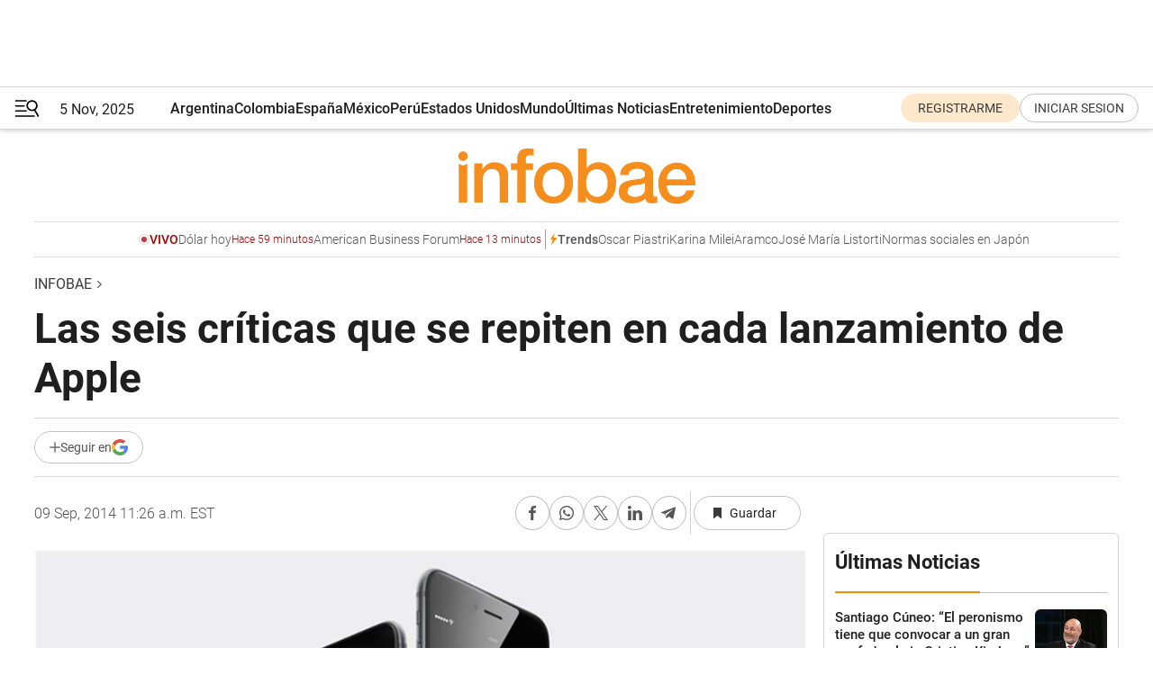

--- FILE ---
content_type: text/html; charset=utf-8
request_url: https://www.infobae.com/2014/09/09/1593641-las-seis-criticas-que-se-repiten-cada-lanzamiento-apple/
body_size: 41160
content:
<!DOCTYPE html><html lang="es" style="scroll-behavior:smooth"><head><meta charSet="UTF-8"/><meta name="MobileOptimized" content="width"/><meta name="HandheldFriendly" content="true"/><meta name="apple-mobile-web-app-capable" content="yes"/><meta name="apple-mobile-web-app-status-bar-style" content="blank-translucent"/><title>Las seis críticas que se repiten en cada lanzamiento de Apple - Infobae</title><meta name="title" content="Las seis críticas que se repiten en cada lanzamiento de Apple - Infobae"/><meta name="description" content="Las seis críticas que se repiten en cada lanzamiento de Apple"/><meta http-equiv="X-UA-Compatible" content="IE=edge,chrome=1"/><link rel="preload" as="font" type="font/woff2" crossorigin="" fetchpriority="high" href="https://www.infobae.com/assets/fonts/roboto-v30-latin-regular.woff2"/><link rel="preload" as="font" type="font/woff2" crossorigin="" fetchpriority="high" href="https://www.infobae.com/assets/fonts/roboto-v30-latin-300.woff2"/><link rel="preload" as="font" type="font/woff2" crossorigin="" fetchpriority="high" href="https://www.infobae.com/assets/fonts/roboto-v30-latin-500.woff2"/><link rel="preload" as="font" type="font/woff2" crossorigin="" fetchpriority="high" href="https://www.infobae.com/assets/fonts/roboto-v30-latin-700.woff2"/><link rel="preload" as="font" type="font/woff2" crossorigin="" fetchpriority="high" href="https://www.infobae.com/assets/fonts/roboto-v30-latin-italic.woff2"/><link rel="preload" as="font" type="font/woff2" crossorigin="" fetchpriority="high" href="https://www.infobae.com/assets/fonts/roboto-v30-latin-300italic.woff2"/><link rel="preload" as="font" type="font/woff2" crossorigin="" fetchpriority="high" href="https://www.infobae.com/assets/fonts/roboto-v30-latin-500italic.woff2"/><link rel="preload" as="font" type="font/woff2" crossorigin="" fetchpriority="high" href="https://www.infobae.com/assets/fonts/roboto-v30-latin-700italic.woff2"/><link rel="preload" href="/pf/resources/dist/infobae/css/main.css?d=3556" as="style"/><link rel="stylesheet" href="/pf/resources/dist/infobae/css/main.css?d=3556" media="screen, print"/><link rel="manifest" crossorigin="use-credentials" href="/pf/resources/manifest.json?d=3556"/><script type="application/javascript" id="polyfill-script">if(!Array.prototype.includes||!(window.Object && window.Object.assign)||!window.Promise||!window.Symbol||!window.fetch){document.write('<script type="application/javascript" src="/pf/dist/engine/polyfill.js?d=3556&mxId=00000000" defer=""><\/script>')}</script><script id="fusion-engine-react-script" type="application/javascript" src="/pf/dist/engine/react.js?d=3556&amp;mxId=00000000" defer=""></script><script id="fusion-engine-combinations-script" type="application/javascript" src="/pf/dist/components/combinations/default.js?d=3556&amp;mxId=00000000" defer=""></script><link rel="preconnect" href="https://sb.scorecardresearch.com/"/><link rel="preconnect" href="https://www.google-analytics.com/"/><link rel="preconnect" href="https://s.go-mpulse.net/"/><link rel="preconnect" href="https://fundingchoicesmessages.google.com/"/><link rel="preconnect" href="https://stats.g.doubleclick.net/"/><link rel="preconnect" href="https://www.googletagservices.com/"/><link id="fusion-template-styles" rel="stylesheet" type="text/css"/><link rel="preload" as="image" href="https://www.infobae.com/assets/images/logos/logo_infobae_naranja.svg"/><script src="/pf/resources/dist/infobae/js/main.js?d=3556" defer=""></script><script src="https://d1bl11pgu3tw3h.cloudfront.net/vendor/comscore/5.2.0/streamsense.min.js?org=infobae" defer=""></script><script src="https://sb.scorecardresearch.com/beacon.js" defer=""></script><script defer="">var _comscore = _comscore || []; _comscore.push({ c1: "2", c2: "8030908", options: { enableFirstPartyCookie: true, bypassUserConsentRequirementFor1PCookie: true } }); (function () { var s = document.createElement("script"), el = document.getElementsByTagName("script")[0]; s.async = true; s.src = "https://sb.scorecardresearch.com/cs/8030908/beacon.js"; el.parentNode.insertBefore(s, el); })();</script><script defer="">try{(function(i,s,o,g,r,a,m){i["GoogleAnalyticsObject"]=r;i[r]=i[r]||function(){(i[r].q=i[r].q||[]).push(arguments)},i[r].l=1*new Date;a=s.createElement(o),m=s.getElementsByTagName(o)[0];a.async=0;a.src=g;m.parentNode.insertBefore(a,m)})(window,document,"script","https://www.google-analytics.com/analytics.js","ga");ga("create","UA-759511-1","auto");ga("send","pageview");}catch(error){console.log("Error al inicializar gaScript:",error);}</script><script src="https://www.googletagmanager.com/gtag/js?id=G-Q2J791G3GV" async=""></script><script defer="">try{window.dataLayer = window.dataLayer || [];function gtag(){dataLayer.push(arguments);}gtag('js', new Date());gtag('config', 'G-Q2J791G3GV');}catch(error){console.log("Error al inicializar gaScript4:",error);}</script><script id="ebx" src="//applets.ebxcdn.com/ebx.js" async=""></script><script async="" src="https://functions.adnami.io/api/macro/adsm.macro.infobae.com.js"></script><script src="https://accounts.google.com/gsi/client" async="" defer=""></script><script>
  !function(e,o,n,i){if(!e){e=e||{},window.permutive=e,e.q=[];var t=function(){return([1e7]+-1e3+-4e3+-8e3+-1e11).replace(/[018]/g,function(e){return(e^(window.crypto||window.msCrypto).getRandomValues(new Uint8Array(1))[0]&15>>e/4).toString(16)})};e.config=i||{},e.config.apiKey=o,e.config.workspaceId=n,e.config.environment=e.config.environment||"production",(window.crypto||window.msCrypto)&&(e.config.viewId=t());for(var g=["addon","identify","track","trigger","query","segment","segments","ready","on","once","user","consent"],r=0;r<g.length;r++){var w=g[r];e[w]=function(o){return function(){var n=Array.prototype.slice.call(arguments,0);e.q.push({functionName:o,arguments:n})}}(w)}}}(window.permutive,"0cd2c32e-1a14-4e1f-96f0-a022c497b9cb","aa463839-b614-4c77-b5e9-6cdf10e1960c",{"consentRequired": true});
    window.googletag=window.googletag||{},window.googletag.cmd=window.googletag.cmd||[],window.googletag.cmd.push(function(){if(0===window.googletag.pubads().getTargeting("permutive").length){var e=window.localStorage.getItem("_pdfps");window.googletag.pubads().setTargeting("permutive",e?JSON.parse(e):[]);var o=window.localStorage.getItem("permutive-id");o&&(window.googletag.pubads().setTargeting("puid",o),window.googletag.pubads().setTargeting("ptime",Date.now().toString())),window.permutive.config.viewId&&window.googletag.pubads().setTargeting("prmtvvid",window.permutive.config.viewId),window.permutive.config.workspaceId&&window.googletag.pubads().setTargeting("prmtvwid",window.permutive.config.workspaceId)}});
    </script><script async="" src="https://a564e303-c351-48a1-b5d1-38585e343734.edge.permutive.app/aa463839-b614-4c77-b5e9-6cdf10e1960c-web.js"></script><script src="https://d2uans147eyg5w.cloudfront.net/prod/powaBoot.js" data-powa-script="true" id="powaDriveScript" defer=""></script><script defer="">try{function classThemeChange(){const e=window.localStorage.getItem("theme"),a=document.querySelector("html");a.classList.contains("dark")||"dark"!==e||a.classList.add("dark"),a.classList.contains("dark")&&""===e&&a.classList.remove("dark")}window.addEventListener("themeChange",classThemeChange),classThemeChange();}catch(error){console.log("Error al inicializar themeJS:", error);}</script><script>try{(function(w,d,s,l,i){w[l]=w[l]||[];w[l].push({'gtm.start': new Date().getTime(),event:'gtm.js'});var f=d.getElementsByTagName(s)[0], j=d.createElement(s),dl=l!='dataLayer'?'&l='+l:'';j.async=true;j.src= 'https://www.googletagmanager.com/gtm.js?id='+i+dl;f.parentNode.insertBefore(j,f); })(window,document,'script','dataLayer','GTM-KTGQDC9');}catch(error){console.log("Error al inicializar gtmScript:",error);}</script><script>
  "undefined"!=typeof window&&(window.googlefc=window.googlefc||{},window.googlefc.callbackQueue=window.googlefc.callbackQueue||[],window.googlefc.callbackQueue.push({CONSENT_DATA_READY(){__tcfapi("addEventListener",2.2,(e,o)=>{if(o){console.log("Success getting consent data");let t=JSON.parse(localStorage.getItem("permutive-consent"));if(e?.gdprApplies){if(console.log("Country applies GDPR"),e?.eventStatus==="useractioncomplete"){console.log("First time modal");let n=e.purpose.consents["1"];n?(console.log("Consent accepted"),window.permutive.consent({opt_in:!0,token:"123"})):(console.log("Consent refused"),window.permutive.consent({opt_in:!1}))}else console.log("Consent already granted, skipping.")}else t?.opt_in?console.log("Consent already accepted for non-GDPR country, skipping."):(console.log("No previous consent found; automatically accepting consent."),window.permutive.consent({opt_in:!0,token:"123"}))}else console.error("Error getting consent data")})}}));
  </script><script defer="">try{!function(f,b,e,v,n,t,s) {if(f.fbq)return;n=f.fbq=function(){n.callMethod? n.callMethod.apply(n,arguments):n.queue.push(arguments)}; if(!f._fbq)f._fbq=n;n.push=n;n.loaded=!0;n.version='2.0'; n.queue=[];t=b.createElement(e);t.async=!0; t.src=v;s=b.getElementsByTagName(e)[0]; s.parentNode.insertBefore(t,s)}(window, document,'script', 'https://connect.facebook.net/en_US/fbevents.js'); fbq('init', '336383993555320'); fbq('track', 'PageView'); fbq('track', 'ViewContent');}catch(error){console.log("Error al inicializar facebookPixelRawCodeScript:",error);}</script><script src="https://cdn.onesignal.com/sdks/web/v16/OneSignalSDK.page.js" defer=""></script><script>const getCountry=(timeZone)=>{switch(timeZone){case 'America/Argentina/Buenos_Aires':case 'America/Argentina/Catamarca':case 'America/Argentina/ComodRivadavia':case 'America/Argentina/Cordoba':case 'America/Argentina/Jujuy':case 'America/Argentina/La_Rioja':case 'America/Argentina/Mendoza':case 'America/Argentina/Rio_Gallegos':case 'America/Argentina/Salta':case 'America/Argentina/San_Juan':case 'America/Argentina/San_Luis':case 'America/Argentina/Tucuman':case 'America/Argentina/Ushuaia':case 'America/Buenos_Aires':case 'America/Catamarca':case 'America/Cordoba':case 'America/Jujuy':case 'America/Mendoza':case 'America/Rosario':return'Argentina';case 'America/Bahia_Banderas':case 'America/Cancun':case 'America/Chihuahua':case 'America/Ciudad_Juarez':case 'America/Ensenada':case 'America/Hermosillo':case 'America/Matamoros':case 'America/Mazatlan':case 'America/Merida':case 'America/Mexico_City':case 'America/Monterrey':case 'America/Ojinaga':case 'America/Santa_Isabel':case 'America/Tijuana':case 'Mexico/BajaNorte':case 'Mexico/BajaSur':case 'Mexico/General':return'México';case 'Africa/Ceuta':case 'Atlantic/Canary':case 'Europe/Madrid':return'España';case 'America/Lima':return'Perú';case 'America/Bogota':return'Colombia';default:return'Otros'}};const country=getCountry(Intl.DateTimeFormat().resolvedOptions().timeZone);const getActionMessage=()=>{if(country==='Argentina'){return'Suscribite a nuestras notificaciones para recibir las últimas noticias de Argentina.'}
          if(country==='Otros'){return'Suscríbete a nuestras notificaciones para recibir las últimas noticias de todos los países.'}
          return'Suscríbete a nuestras notificaciones para recibir las últimas noticias de '+country+'.'};window.OneSignalDeferred=window.OneSignalDeferred||[];window.OneSignalDeferred.push(async(OneSignal)=>{await OneSignal.init({appId:'bef19c97-ed8d-479f-a038-e9d3da77d4c9',safari_web_id:'web.onesignal.auto.364542e4-0165-4e49-b6eb-0136f3f4eaa9',notifyButton:{enable:!1},allowLocalhostAsSecureOrigin:!0,serviceWorkerParam:{scope:'/'},serviceWorkerPath:'OneSignalSDKWorker.js',promptOptions:{slidedown:{prompts:[{type:'push',autoPrompt:!0,text:{actionMessage:getActionMessage(),acceptButton:'Suscribirse',cancelButton:'Después'},},],},},welcomeNotification:{title:'¡Bienvenido!',message:'Gracias por suscribirte a las notificaciones',url:'https://www.infobae.com/',},});OneSignal.User.addTag('region',country)})</script><link rel="dns-prefetch" href="https://sb.scorecardresearch.com/"/><link rel="dns-prefetch" href="https://www.google-analytics.com/"/><link rel="dns-prefetch" href="https://s.go-mpulse.net/"/><link rel="dns-prefetch" href="https://fundingchoicesmessages.google.com/"/><link rel="dns-prefetch" href="https://stats.g.doubleclick.net/"/><link rel="dns-prefetch" href="https://www.googletagservices.com/"/><meta name="viewport" content="width=device-width, initial-scale=1.0, user-scalable=yes, minimum-scale=0.5, maximum-scale=2.0"/><meta name="google-site-verification" content="DqMfuNB2bg-Ou_FEVXxZuzmDpPJ1ZVmOQVvwfJACGmM"/><link rel="canonical" href="https://www.infobae.com/2014/09/09/1593641-las-seis-criticas-que-se-repiten-cada-lanzamiento-apple/"/><link rel="amphtml" href="https://www.infobae.com/2014/09/09/1593641-las-seis-criticas-que-se-repiten-cada-lanzamiento-apple/?outputType=amp-type"/><meta property="keywords" content="iphone6"/><meta name="robots" content="index, follow"/><meta name="googlebot" content="index, follow"/><meta name="robots" content="max-image-preview:large"/><meta name="distribution" content="global"/><meta name="rating" content="general"/><meta name="language" content="es_ES"/><meta name="news_keywords" content="iphone6"/><meta property="article:section" content="Tecno,América"/><meta name="twitter:card" content="summary_large_image"/><meta name="twitter:creator" content="@infobae"/><meta name="twitter:description" content="Las seis críticas que se repiten en cada lanzamiento de Apple"/><meta name="twitter:image" content="https://www.infobae.com/resizer/v2/XQCTEKIRJ5AMLEPFMYBG3DDEHY?auth=121455918f4ebc7b18ddf4df555c7202d89545551e50c80f7cafdd323fb1d991&amp;smart=true&amp;width=1024&amp;height=512&amp;quality=85"/><meta name="twitter:site" content="@infobae"/><meta name="twitter:title" content="Las seis críticas que se repiten en cada lanzamiento de Apple"/><meta property="twitter:domain" content="infobae.com"/><meta property="twitter:url" content="https://www.infobae.com/2014/09/09/1593641-las-seis-criticas-que-se-repiten-cada-lanzamiento-apple/"/><meta property="og:title" content="Las seis críticas que se repiten en cada lanzamiento de Apple"/><meta property="og:description" content="Las seis críticas que se repiten en cada lanzamiento de Apple"/><meta property="og:url" content="https://www.infobae.com/2014/09/09/1593641-las-seis-criticas-que-se-repiten-cada-lanzamiento-apple/"/><meta property="og:type" content="article"/><meta property="og:site_name" content="infobae"/><meta property="og:locale" content="es_LA"/><meta property="og:image" itemProp="image" content="https://www.infobae.com/resizer/v2/XQCTEKIRJ5AMLEPFMYBG3DDEHY?auth=121455918f4ebc7b18ddf4df555c7202d89545551e50c80f7cafdd323fb1d991&amp;smart=true&amp;width=1200&amp;height=630&amp;quality=85"/><meta property="og:image:width" content="1200"/><meta property="og:image:height" content="630"/><meta property="article:published_time" content="2017-11-25T07:09:33.568Z"/><meta property="fb:app_id" content="907935373302455"/><meta property="fb:pages" content="34839376970"/><meta property="fb:pages" content="436205896728888"/><meta property="fb:pages" content="142361755806396"/><meta name="isDFP" content="true"/><meta name="dfpPageType" content="nota"/><meta name="dfp_path" content="infobae"/><meta property="article:publisher" content="https://www.facebook.com/infobae"/><script type="application/ld+json">{"@context":"https://schema.org","@type":"NewsMediaOrganization","name":"Infobae","description":"El sitio de noticias en español más leído en el mundo. Con redacciones en Ciudad de México, Madrid, Bogotá, Lima y Buenos Aires; y corresponsales en las principales ciudades del mundo.","email":"contacto@infobae.com","url":"https://www.infobae.com","sameAs":["https://www.facebook.com/Infobae/","https://www.youtube.com/@Infobae","https://x.com/infobae","https://es.wikipedia.org/wiki/Infobae","https://whatsapp.com/channel/0029Va9TEIjLdQefbAqn7T1g"],"logo":{"@type":"ImageObject","url":"https://www.infobae.com/resizer/v2/NCYGYV4JW5CQHKEULJMKQU6MZU.png?auth=31eb621d6ad5fda030d6c893a4efe3120a76cc8178216c9c9a07fd3dd89a360f&width=255&height=60&quality=90","height":60,"width":255}}</script><script type="application/ld+json">{"@context":"https://schema.org","@type":"BreadcrumbList","itemListElement":[{"@type":"ListItem","position":1,"item":{"@id":"https://infobae.com","name":"Infobae"}}]}</script><script type="application/ld+json">{"@context":"https://schema.org","@type":"NewsArticle","headline":"Las seis críticas que se repiten en cada lanzamiento de Apple","articleBody":"El diario británico The Telegraph realizó una descarnada crítica a la novedad que los fanáticos de Apple esperaban desde hacía tiempo: el nuevo iPhone 6, que vino acompañado de su \"versión XL\" (Plus) y del Apple Watch, el reloj inteligente de la marca de la manzanita.","url":"https://www.infobae.com/2014/09/09/1593641-las-seis-criticas-que-se-repiten-cada-lanzamiento-apple/","dateCreated":"2017-02-12T16:58:58Z","dateModified":"2017-11-25T07:09:33Z","datePublished":"2017-11-25T07:09:33Z","mainEntityOfPage":{"@type":"WebPage","@id":"https://www.infobae.com/2014/09/09/1593641-las-seis-criticas-que-se-repiten-cada-lanzamiento-apple/"},"articleSection":"Tecno,América","creator":"INFOBAE","keywords":"iphone6","publisher":{"@type":"Organization","name":"infobae","logo":{"@type":"ImageObject","url":"https://www.infobae.com/resizer/v2/NCYGYV4JW5CQHKEULJMKQU6MZU.png?auth=31eb621d6ad5fda030d6c893a4efe3120a76cc8178216c9c9a07fd3dd89a360f&width=255&height=60&quality=90","height":60,"width":255}},"author":{"@type":"Organization","name":"INFOBAE","url":"https://www.infobae.com"},"image":[{"@type":"ImageObject","url":"https://www.infobae.com/resizer/v2/XQCTEKIRJ5AMLEPFMYBG3DDEHY?auth=121455918f4ebc7b18ddf4df555c7202d89545551e50c80f7cafdd323fb1d991&smart=true&width=1200&height=675&quality=85","width":1200,"height":675},{"@type":"ImageObject","url":"https://www.infobae.com/resizer/v2/XQCTEKIRJ5AMLEPFMYBG3DDEHY?auth=121455918f4ebc7b18ddf4df555c7202d89545551e50c80f7cafdd323fb1d991&smart=true&width=1200&height=900&quality=85","width":1200,"height":900},{"@type":"ImageObject","url":"https://www.infobae.com/resizer/v2/XQCTEKIRJ5AMLEPFMYBG3DDEHY?auth=121455918f4ebc7b18ddf4df555c7202d89545551e50c80f7cafdd323fb1d991&smart=true&width=1200&height=1200&quality=85","width":1200,"height":1200}]}</script><link rel="shortcut icon" type="image/x-icon" href="/pf/resources/favicon/favicon-32x32.png?d=3556"/><link rel="icon" sizes="16x16" type="image/png" href="/pf/resources/favicon/favicon-16x16.png?d=3556"/><link rel="icon" type="image/png" sizes="32x32" href="/pf/resources/favicon/favicon-32x32.png?d=3556"/><link rel="apple-touch-icon" href="/pf/resources/favicon/apple-touch-icon.png?d=3556"/><link rel="apple-touch-icon-precomposed" href="/pf/resources/favicon/apple-touch-icon-precomposed.png?d=3556"/><link rel="apple-touch-icon-120x120" href="/pf/resources/favicon/apple-touch-icon-120x120.png?d=3556"/><link rel="apple-touch-icon-120x120-precomposed" href="/pf/resources/favicon/apple-touch-icon-120x120-precomposed.png?d=3556"/><link rel="apple-touch-icon-152x152" href="/pf/resources/favicon/apple-touch-icon-152x152.png?d=3556"/><link rel="apple-touch-icon-152x152-precomposed" href="/pf/resources/favicon/apple-touch-icon-152x152-precomposed.png?d=3556"/><link rel="shortcut icon" sizes="192x192" href="/pf/resources/favicon/android-chrome-192x192.png?d=3556"/><link rel="shortcut icon" sizes="512x512" href="/pf/resources/favicon/android-chrome-512x512.png?d=3556"/>
<script>(window.BOOMR_mq=window.BOOMR_mq||[]).push(["addVar",{"rua.upush":"false","rua.cpush":"false","rua.upre":"false","rua.cpre":"false","rua.uprl":"false","rua.cprl":"false","rua.cprf":"false","rua.trans":"","rua.cook":"false","rua.ims":"false","rua.ufprl":"false","rua.cfprl":"false","rua.isuxp":"false","rua.texp":"norulematch","rua.ceh":"false","rua.ueh":"false","rua.ieh.st":"0"}]);</script>
                              <script>!function(e){var n="https://s.go-mpulse.net/boomerang/";if("False"=="True")e.BOOMR_config=e.BOOMR_config||{},e.BOOMR_config.PageParams=e.BOOMR_config.PageParams||{},e.BOOMR_config.PageParams.pci=!0,n="https://s2.go-mpulse.net/boomerang/";if(window.BOOMR_API_key="C7HNE-7B57D-WM7L2-K2VFG-FX3EW",function(){function e(){if(!o){var e=document.createElement("script");e.id="boomr-scr-as",e.src=window.BOOMR.url,e.async=!0,i.parentNode.appendChild(e),o=!0}}function t(e){o=!0;var n,t,a,r,d=document,O=window;if(window.BOOMR.snippetMethod=e?"if":"i",t=function(e,n){var t=d.createElement("script");t.id=n||"boomr-if-as",t.src=window.BOOMR.url,BOOMR_lstart=(new Date).getTime(),e=e||d.body,e.appendChild(t)},!window.addEventListener&&window.attachEvent&&navigator.userAgent.match(/MSIE [67]\./))return window.BOOMR.snippetMethod="s",void t(i.parentNode,"boomr-async");a=document.createElement("IFRAME"),a.src="about:blank",a.title="",a.role="presentation",a.loading="eager",r=(a.frameElement||a).style,r.width=0,r.height=0,r.border=0,r.display="none",i.parentNode.appendChild(a);try{O=a.contentWindow,d=O.document.open()}catch(_){n=document.domain,a.src="javascript:var d=document.open();d.domain='"+n+"';void(0);",O=a.contentWindow,d=O.document.open()}if(n)d._boomrl=function(){this.domain=n,t()},d.write("<bo"+"dy onload='document._boomrl();'>");else if(O._boomrl=function(){t()},O.addEventListener)O.addEventListener("load",O._boomrl,!1);else if(O.attachEvent)O.attachEvent("onload",O._boomrl);d.close()}function a(e){window.BOOMR_onload=e&&e.timeStamp||(new Date).getTime()}if(!window.BOOMR||!window.BOOMR.version&&!window.BOOMR.snippetExecuted){window.BOOMR=window.BOOMR||{},window.BOOMR.snippetStart=(new Date).getTime(),window.BOOMR.snippetExecuted=!0,window.BOOMR.snippetVersion=12,window.BOOMR.url=n+"C7HNE-7B57D-WM7L2-K2VFG-FX3EW";var i=document.currentScript||document.getElementsByTagName("script")[0],o=!1,r=document.createElement("link");if(r.relList&&"function"==typeof r.relList.supports&&r.relList.supports("preload")&&"as"in r)window.BOOMR.snippetMethod="p",r.href=window.BOOMR.url,r.rel="preload",r.as="script",r.addEventListener("load",e),r.addEventListener("error",function(){t(!0)}),setTimeout(function(){if(!o)t(!0)},3e3),BOOMR_lstart=(new Date).getTime(),i.parentNode.appendChild(r);else t(!1);if(window.addEventListener)window.addEventListener("load",a,!1);else if(window.attachEvent)window.attachEvent("onload",a)}}(),"".length>0)if(e&&"performance"in e&&e.performance&&"function"==typeof e.performance.setResourceTimingBufferSize)e.performance.setResourceTimingBufferSize();!function(){if(BOOMR=e.BOOMR||{},BOOMR.plugins=BOOMR.plugins||{},!BOOMR.plugins.AK){var n=""=="true"?1:0,t="",a="aoigqmyxij7tq2ils4bq-f-691809ecf-clientnsv4-s.akamaihd.net",i="false"=="true"?2:1,o={"ak.v":"39","ak.cp":"619111","ak.ai":parseInt("650669",10),"ak.ol":"0","ak.cr":8,"ak.ipv":4,"ak.proto":"h2","ak.rid":"2f56c34d","ak.r":41994,"ak.a2":n,"ak.m":"dscr","ak.n":"ff","ak.bpcip":"3.144.104.0","ak.cport":53402,"ak.gh":"23.66.124.56","ak.quicv":"","ak.tlsv":"tls1.3","ak.0rtt":"","ak.0rtt.ed":"","ak.csrc":"-","ak.acc":"","ak.t":"1762367235","ak.ak":"hOBiQwZUYzCg5VSAfCLimQ==[base64]","ak.pv":"131","ak.dpoabenc":"","ak.tf":i};if(""!==t)o["ak.ruds"]=t;var r={i:!1,av:function(n){var t="http.initiator";if(n&&(!n[t]||"spa_hard"===n[t]))o["ak.feo"]=void 0!==e.aFeoApplied?1:0,BOOMR.addVar(o)},rv:function(){var e=["ak.bpcip","ak.cport","ak.cr","ak.csrc","ak.gh","ak.ipv","ak.m","ak.n","ak.ol","ak.proto","ak.quicv","ak.tlsv","ak.0rtt","ak.0rtt.ed","ak.r","ak.acc","ak.t","ak.tf"];BOOMR.removeVar(e)}};BOOMR.plugins.AK={akVars:o,akDNSPreFetchDomain:a,init:function(){if(!r.i){var e=BOOMR.subscribe;e("before_beacon",r.av,null,null),e("onbeacon",r.rv,null,null),r.i=!0}return this},is_complete:function(){return!0}}}}()}(window);</script></head><body class="nd-body"><noscript><img src="https://sb.scorecardresearch.com/p?c1=2&amp;c2=8030908&amp;cv=4.4.0&amp;cj=1"/></noscript><noscript><iframe src="https://www.googletagmanager.com/ns.html?id=GTM-KTGQDC9" height="0" width="0" style="display:none;visibility:hidden"></iframe></noscript><noscript><img height="1" width="1" style="display:none" src="https://www.facebook.com/tr?id=336383993555320&ev=PageView&noscript=1"/></noscript><div id="fusion-app" class="fusion-app | infobae grid"><div class="article-right-rail-centered "><div class="article-right-rail-centered-layout "><nav><div style="position:relative"><div class="masthead-navbar " id="mastheadnavbar"><div class="site-header" id="siteheader"><div class="sticky-navbar-ad-container"><div class="top_banner_970x80 ad-wrapper"><div class="dfpAd ad-top-banner"><div id="infobae/nota/top_banner_970x80" class="infobae/nota/top_banner_970x80 arcad"></div></div></div></div><div class="sectionnav-container"><span aria-label="Menu" class="hamburger hamburger-wrapper close" role="button" tabindex="-1"><svg viewBox="0 0 28 20" id="hamburger-icon" xmlns="http://www.w3.org/2000/svg" class="hamburger-icon" data-name="hamburger-icon" fill=""><path d="M27.8061 18.2936L23.9009 11.7199C26.6545 9.62581 27.2345 5.75713 25.1799 2.96266C23.0598 0.111715 18.9446 -0.552677 15.9985 1.50445C14.5751 2.49996 13.6279 3.97419 13.3517 5.66252C13.0628 7.34757 13.4737 9.04405 14.498 10.4274C16.2587 12.8169 19.499 13.7133 22.2858 12.6261L26.1944 19.1875C26.3514 19.4517 26.5513 19.6089 26.7784 19.668C26.9927 19.7238 27.2342 19.6816 27.4707 19.5593C28.2062 19.1465 28.0218 18.6387 27.8221 18.2846L27.8061 18.2936ZM24.3917 7.88058C24.0673 9.0572 23.2806 10.0477 22.1932 10.6578C21.1218 11.259 19.8172 11.4316 18.6191 11.1196C16.1094 10.466 14.6138 7.94849 15.2862 5.50947C15.9587 3.07045 18.5492 1.61694 21.0589 2.27047C23.5686 2.92401 25.0642 5.44156 24.3917 7.88058Z" fill=""></path><path d="M0 1.129C0 0.675362 0.371315 0.307617 0.829355 0.307617H12.9866C13.4446 0.307617 13.8159 0.675362 13.8159 1.129C13.8159 1.58264 13.4446 1.95038 12.9866 1.95038H0.829355C0.371315 1.95038 0 1.58264 0 1.129ZM0 7.04295C0 6.58931 0.371315 6.22157 0.829355 6.22157H10.5951C11.0531 6.22157 11.4245 6.58931 11.4245 7.04295C11.4245 7.49659 11.0531 7.86433 10.5951 7.86433H0.829355C0.371315 7.86433 0 7.49659 0 7.04295ZM0 12.9569C0 12.5033 0.371315 12.1355 0.829355 12.1355H12.9866C13.4446 12.1355 13.8159 12.5033 13.8159 12.9569C13.8159 13.4105 13.4446 13.7783 12.9866 13.7783H0.829355C0.371315 13.7783 0 13.4105 0 12.9569ZM0 18.8709C0 18.4172 0.371315 18.0495 0.829355 18.0495H22.4792C22.9372 18.0495 23.3086 18.4172 23.3086 18.8709C23.3086 19.3245 22.9372 19.6922 22.4792 19.6922H0.829355C0.371315 19.6922 0 19.3245 0 18.8709Z" fill=""></path></svg></span><a aria-label="infobae" class="site-logo" href="https://www.infobae.com/"><span class="site-logo"><img alt="Infobae" class="logo-image" height="25px" src="https://www.infobae.com/assets/images/logos/logo_infobae_naranja.svg" width="105px" fetchpriority="high" loading="eager"/></span></a><p class="date-info">5 Nov, 2025</p><div class="login-register-container"></div></div></div><nav class="content side-menu" id="side-menu" style="top:undefinedpx;height:calc(100vh - undefinedpx)"><div class="side-menu-sticky-items"><div class="queryly_searchicon_img"><label for="queryly_toggle" id="queryly-label"><button>Buscar en todo el sitio<svg id="search-icon" data-name="search-icon" xmlns="http://www.w3.org/2000/svg" viewBox="0 0 30 30"><path d="M20.35,17.59a10.43,10.43,0,1,0-3.21,3l7.7,7.65a2.19,2.19,0,1,0, 3.17-3l-.08-.07Zm-8.53.72a6.74,6.74,0,1,1,6.74-6.75,6.74,6.74,0,0,1-6.74,6.75Zm0,0"></path></svg></button></label></div></div><div class="dropdown"><div id="dropdown-item-ctn0" class="dropdown-item-ctn"><a class="item non-bold" href="https://www.infobae.com/?noredirect" rel="noopener noreferrer">Argentina</a></div><div id="dropdown-body0" class="dropdown-body"></div></div><div class="dropdown"><div id="dropdown-item-ctn2" class="dropdown-item-ctn"><a class="item non-bold" href="https://www.infobae.com/colombia/" rel="noopener noreferrer">Colombia</a></div><div id="dropdown-body2" class="dropdown-body"></div></div><div class="dropdown"><div id="dropdown-item-ctn4" class="dropdown-item-ctn"><a class="item non-bold" href="https://www.infobae.com/espana/" rel="noopener noreferrer">España</a></div><div id="dropdown-body4" class="dropdown-body"></div></div><div class="dropdown"><div id="dropdown-item-ctn6" class="dropdown-item-ctn"><a class="item non-bold" href="https://www.infobae.com/mexico/" rel="noopener noreferrer">México</a></div><div id="dropdown-body6" class="dropdown-body"></div></div><div class="dropdown"><div id="dropdown-item-ctn8" class="dropdown-item-ctn"><a class="item non-bold" href="https://www.infobae.com/peru/" rel="noopener noreferrer">Perú</a></div><div id="dropdown-body8" class="dropdown-body"></div></div><div class="dropdown"><div id="dropdown-item-ctn10" class="dropdown-item-ctn"><a class="item non-bold" href="https://www.infobae.com/estados-unidos/" rel="noopener noreferrer">Estados Unidos</a></div><div id="dropdown-body10" class="dropdown-body"></div></div><div class="dropdown"><div id="dropdown-item-ctn12" class="dropdown-item-ctn"><a class="item" href="https://www.infobae.com/america/" rel="noopener noreferrer">Mundo</a><div aria-label="Menu Item" class="icon-dropdown" role="button" tabindex="-1"><svg id="down-icon0" width="12" height="12" viewBox="0 0 12 8" fill="none" xmlns="http://www.w3.org/2000/svg" class="icon-drop "><path d="M-9.87742e-07 1.167C-9.69427e-07 0.748023 0.335182 0.41284 0.754162 0.41284C0.969636 0.41284 1.17314 0.496636 1.31679 0.652256L5.98541 5.72789L10.654 0.652257C10.9294 0.341015 11.4082 0.293132 11.7314 0.568461C12.0546 0.84379 12.0905 1.32262 11.8152 1.64584C11.8032 1.65781 11.7913 1.68175 11.7793 1.69372L6.54804 7.36789C6.26074 7.67913 5.78191 7.6911 5.47067 7.41577C5.4587 7.4038 5.44673 7.39183 5.42278 7.36789L0.203504 1.68175C0.071824 1.5381 -9.96114e-07 1.35853 -9.87742e-07 1.167Z" fill="#9B9B9B"></path></svg></div></div><div id="dropdown-body12" class="dropdown-body"><a class="dropdown-item" href="https://www.infobae.com/venezuela/"><span class="dropdown-submenu">Venezuela</span></a><a class="dropdown-item" href="https://www.infobae.com/economist/"><span class="dropdown-submenu">The economist</span></a><a class="dropdown-item" href="https://www.infobae.com/wapo/"><span class="dropdown-submenu">The Washington Post</span></a><a class="dropdown-item" href="https://www.infobae.com/america/realeza/"><span class="dropdown-submenu">Realeza</span></a><a class="dropdown-item" href="https://www.infobae.com/america/opinion/"><span class="dropdown-submenu">Opinión</span></a></div></div><div class="dropdown"><div id="dropdown-item-ctn14" class="dropdown-item-ctn"><a class="item non-bold" href="https://www.infobae.com/ultimas-noticias-america/" rel="noopener noreferrer">Últimas Noticias</a></div><div id="dropdown-body14" class="dropdown-body"></div></div><div class="dropdown"><div id="dropdown-item-ctn16" class="dropdown-item-ctn"><a class="item non-bold" href="https://www.infobae.com/entretenimiento/" rel="noopener noreferrer">Entretenimiento</a></div><div id="dropdown-body16" class="dropdown-body"></div></div><div class="dropdown"><div id="dropdown-item-ctn18" class="dropdown-item-ctn"><a class="item non-bold" href="https://www.infobae.com/deportes/" rel="noopener noreferrer">Deportes</a></div><div id="dropdown-body18" class="dropdown-body"></div></div><div class="dropdown"><div id="dropdown-item-ctn20" class="dropdown-item-ctn"><a class="item" href="https://www.infobae.com/tendencias/" rel="noopener noreferrer">Tendencias</a><div aria-label="Menu Item" class="icon-dropdown" role="button" tabindex="-1"><svg id="down-icon0" width="12" height="12" viewBox="0 0 12 8" fill="none" xmlns="http://www.w3.org/2000/svg" class="icon-drop "><path d="M-9.87742e-07 1.167C-9.69427e-07 0.748023 0.335182 0.41284 0.754162 0.41284C0.969636 0.41284 1.17314 0.496636 1.31679 0.652256L5.98541 5.72789L10.654 0.652257C10.9294 0.341015 11.4082 0.293132 11.7314 0.568461C12.0546 0.84379 12.0905 1.32262 11.8152 1.64584C11.8032 1.65781 11.7913 1.68175 11.7793 1.69372L6.54804 7.36789C6.26074 7.67913 5.78191 7.6911 5.47067 7.41577C5.4587 7.4038 5.44673 7.39183 5.42278 7.36789L0.203504 1.68175C0.071824 1.5381 -9.96114e-07 1.35853 -9.87742e-07 1.167Z" fill="#9B9B9B"></path></svg></div></div><div id="dropdown-body20" class="dropdown-body"><a class="dropdown-item" href="https://www.infobae.com/tendencias/estar-mejor/"><span class="dropdown-submenu">Estar Mejor</span></a></div></div><div class="dropdown"><div id="dropdown-item-ctn22" class="dropdown-item-ctn"><a class="item non-bold" href="https://www.infobae.com/tecno/" rel="noopener noreferrer">Tecno</a></div><div id="dropdown-body22" class="dropdown-body"></div></div><div class="dropdown"><div id="dropdown-item-ctn24" class="dropdown-item-ctn"><a class="item non-bold" href="https://www.infobae.com/cultura/" rel="noopener noreferrer">Cultura</a></div><div id="dropdown-body24" class="dropdown-body"></div></div><div class="dropdown"><div id="dropdown-item-ctn26" class="dropdown-item-ctn"><a class="item non-bold" href="https://www.infobae.com/malditos-nerds/" rel="noopener noreferrer">Malditos Nerds</a></div><div id="dropdown-body26" class="dropdown-body"></div></div><div class="dropdown"><div id="dropdown-item-ctn28" class="dropdown-item-ctn"><a class="item non-bold" href="https://www.infobae.com/virales/" rel="noopener noreferrer">Virales</a></div><div id="dropdown-body28" class="dropdown-body"></div></div><div class="dropdown"><div id="dropdown-item-ctn30" class="dropdown-item-ctn"><a class="item non-bold" href="https://www.infobae.com/salud/" rel="noopener noreferrer">Salud</a></div><div id="dropdown-body30" class="dropdown-body"></div></div><div class="dropdown"><div id="dropdown-item-ctn32" class="dropdown-item-ctn"><a class="item non-bold" href="https://www.infobae.com/podcasts/" rel="noopener noreferrer">Podcasts</a></div><div id="dropdown-body32" class="dropdown-body"></div></div><div class="dark-mode-btn "><div class="dark-mode-btn__container "><div class="dark-mode-btn__toggler "><div class="dark-mode-btn__circle "></div><svg class="light-icon" width="12" height="12" viewBox="0 0 12 12" fill="none" xmlns="http://www.w3.org/2000/svg"><path d="M12 6.10608C11.8953 6.34856 11.7107 6.445 11.4462 6.43122C11.2092 6.41745 10.9722 6.43122 10.738 6.42847C10.4762 6.42847 10.2861 6.24385 10.2861 6.00137C10.2861 5.75614 10.4762 5.57703 10.738 5.57428C10.975 5.57428 11.2119 5.5853 11.4462 5.57152C11.7107 5.55499 11.8925 5.65418 12 5.89666V6.11159V6.10608Z" fill="#1F1F1F"></path><path d="M5.89114 12C5.64866 11.8953 5.55222 11.7107 5.566 11.4462C5.57978 11.2092 5.566 10.9722 5.56876 10.738C5.56876 10.4762 5.75337 10.2861 5.99585 10.2861C6.23833 10.2861 6.42295 10.4762 6.42295 10.738C6.42295 10.975 6.41192 11.2119 6.4257 11.4462C6.44223 11.7107 6.34304 11.8925 6.10056 12H5.88563H5.89114Z" fill="#1F1F1F"></path><path d="M5.99859 2.57084C7.89158 2.57084 9.43188 4.11389 9.42636 6.00414C9.42361 7.88887 7.88331 9.42642 5.99859 9.42642C4.10835 9.42642 2.5653 7.88336 2.57081 5.99036C2.57357 4.10563 4.11386 2.56808 5.99859 2.56808V2.57084ZM6.00685 3.42778C4.5878 3.42503 3.43051 4.57681 3.42775 5.99036C3.425 7.40942 4.57678 8.56672 5.99032 8.56947C7.40938 8.57223 8.56666 7.42045 8.56942 6.00414C8.57218 4.58508 7.4204 3.42778 6.0041 3.42503L6.00685 3.42778Z" fill="#1F1F1F"></path><path d="M6.42851 0.856948C6.42851 0.994721 6.42851 1.13249 6.42851 1.27302C6.423 1.52377 6.24114 1.7139 6.00417 1.7139C5.7672 1.7139 5.57708 1.52652 5.57432 1.27853C5.57157 0.997476 5.57157 0.716419 5.57432 0.435362C5.57432 0.184616 5.76445 0 6.00417 0C6.23563 0 6.423 0.187371 6.42851 0.429852C6.43127 0.573135 6.42851 0.716419 6.42851 0.856948Z" fill="#1F1F1F"></path><path d="M0.851433 6.4285C0.713661 6.4285 0.575889 6.4285 0.435361 6.4285C0.18737 6.42299 0 6.23562 0 5.9959C0 5.75617 0.18737 5.57431 0.440872 5.57155C0.716416 5.5688 0.994717 5.57155 1.27026 5.57155C1.52101 5.57155 1.71113 5.75893 1.71389 5.9959C1.71389 6.23838 1.52652 6.42575 1.26475 6.4285C1.12698 6.4285 0.989206 6.4285 0.848678 6.4285H0.851433Z" fill="#1F1F1F"></path><path d="M1.6312 2.11615C1.63671 1.88745 1.71662 1.75519 1.87368 1.67804C2.03074 1.60088 2.19607 1.60915 2.32558 1.72763C2.52672 1.90949 2.71961 2.10238 2.90422 2.30352C3.05301 2.4661 3.03097 2.7196 2.87667 2.87391C2.7196 3.02821 2.46886 3.05025 2.30629 2.90146C2.1079 2.72235 1.92053 2.52947 1.73867 2.33384C1.67805 2.26495 1.65325 2.163 1.63396 2.11891L1.6312 2.11615Z" fill="#1F1F1F"></path><path d="M9.8865 1.63127C10.1152 1.63953 10.2475 1.71944 10.3246 1.8765C10.4018 2.03632 10.388 2.19889 10.2695 2.32564C10.0877 2.52679 9.89477 2.71967 9.69362 2.90153C9.52829 3.05033 9.27755 3.02553 9.12324 2.86847C8.96894 2.71141 8.9524 2.46066 9.1012 2.29809C9.28306 2.10245 9.47319 1.91232 9.66882 1.73322C9.73495 1.6726 9.83966 1.65055 9.8865 1.63127Z" fill="#1F1F1F"></path><path d="M1.63124 9.87282C1.65604 9.82597 1.69186 9.71576 1.7635 9.6386C1.92332 9.4595 2.09691 9.29141 2.27326 9.12609C2.44961 8.95525 2.70587 8.96076 2.87395 9.12609C3.04203 9.29141 3.04754 9.55043 2.8767 9.72678C2.70862 9.90313 2.53503 10.0767 2.35592 10.2476C2.22091 10.3771 2.05558 10.4074 1.88474 10.3302C1.71942 10.2558 1.63675 10.1208 1.62849 9.87557L1.63124 9.87282Z" fill="#1F1F1F"></path><path d="M10.3716 9.89209C10.3605 10.1208 10.2779 10.2531 10.1208 10.3275C9.96099 10.4019 9.80117 10.3881 9.67167 10.2696C9.47603 10.0877 9.28591 9.90036 9.10405 9.70197C8.94974 9.53389 8.97178 9.27763 9.13436 9.12057C9.29142 8.96902 9.54216 8.95248 9.70473 9.10403C9.89762 9.28314 10.085 9.46775 10.2613 9.66339C10.3247 9.73503 10.3495 9.8425 10.3716 9.89209Z" fill="#1F1F1F"></path></svg><svg class="dark-icon" width="12" height="12" viewBox="0 0 12 12" fill="none" xmlns="http://www.w3.org/2000/svg"><path d="M0 5.6173C0.0203122 5.43051 0.0372386 5.24373 0.0643215 5.06034C0.314839 3.37929 1.12056 2.02766 2.4747 1.00545C3.0773 0.550379 3.74422 0.227753 4.46869 0.0205937C4.65488 -0.0337432 4.83769 0.0205937 4.93925 0.17002C5.0442 0.319447 5.04081 0.492646 4.90878 0.659052C4.52624 1.14129 4.25202 1.67447 4.09968 2.27218C3.82885 3.33175 3.90671 4.36075 4.36374 5.3558C4.84785 6.40178 5.62648 7.15571 6.67594 7.61078C7.44104 7.94359 8.24337 8.04887 9.07278 7.93341C9.89881 7.81794 10.6267 7.48852 11.28 6.97232C11.3647 6.9044 11.473 6.83988 11.578 6.8229C11.8589 6.77875 12.0519 7.00628 11.9876 7.28136C11.754 8.25264 11.3241 9.12542 10.6673 9.88274C9.8785 10.7929 8.90352 11.4279 7.74572 11.7506C5.92101 12.26 4.20463 11.9917 2.64059 10.9219C1.29998 10.005 0.470565 8.72808 0.128643 7.13533C0.0744772 6.88742 0.0575511 6.63272 0.0236975 6.38141C0.0169267 6.34066 0.0101555 6.2999 0.0033848 6.25575C0.0033848 6.0452 0.0033848 5.83125 0.0033848 5.62069L0 5.6173ZM3.63589 1.2228C1.77732 2.17709 0.51119 4.33359 0.897122 6.72441C1.28644 9.1424 3.23303 10.9491 5.68742 11.1563C8.04025 11.3566 9.99699 9.95746 10.8399 8.24584C8.6293 9.16617 6.55069 8.9692 4.80045 7.26778C3.04683 5.55956 2.78277 3.48118 3.63927 1.2228H3.63589Z" fill="white"></path>;</svg></div></div></div></nav><nav class="right-panel " id="right-panel" style="height:calc(100vh - undefinedpx)"><div class="right-panel__header"><div class="right-panel__user-data"><div class="right-panel__content-avatar"><div class="user-default-avatar-ctn"><svg class="user-default-avatar" viewBox="0 0 32 32" fill="none" xmlns="http://www.w3.org/2000/svg"><path d="M24.544 27.9848C24.544 26.7713 24.5689 25.6161 24.544 24.4608C24.411 21.9425 22.3996 19.9311 19.8813 19.8064C17.3381 19.7649 14.7948 19.7649 12.2515 19.8064C9.63345 19.8563 7.51406 21.9674 7.44757 24.5855C7.42264 25.5745 7.43926 26.5636 7.43095 27.5443V28.0263C3.00101 24.8764 0.665526 19.5405 1.34706 14.1464C2.36935 6.05951 9.75812 0.32469 17.845 1.34698C23.8292 2.10331 28.7578 6.4252 30.2788 12.2681C31.8496 18.194 29.564 24.4691 24.544 27.9848M15.9833 6.50001C13.1575 6.50832 10.8801 8.80225 10.8885 11.6281C10.8968 14.4539 13.1907 16.7313 16.0165 16.7229C18.8424 16.7146 21.1197 14.4207 21.1114 11.5949C21.1114 11.5949 21.1114 11.5865 21.1114 11.5782C21.0948 8.76069 18.8008 6.4917 15.9833 6.50001" fill="#D5D5D5"></path><circle cx="16" cy="16" r="15.75" stroke="#777777" stroke-width="0.5"></circle></svg></div></div><div class="right-panel__content-info"><span>Bienvenido</span><span>Por favor, ingresa a tu cuenta.</span></div></div><div class="right-panel__auth-buttons"><button aria-label="Registrarme" class="right-panel__auth-buttons-register">REGISTRARME</button><button aria-label="Iniciar sesión" class="right-panel__auth-buttons-login">INICIAR SESIÓN</button></div></div></nav></div></div><div class="width_full" style="height:falsepx"></div></nav><div class="article-right-rail-centered-content"><aside class="article-right-rail-centered-left-span span-rail" data-element="span-rail"><div class="span-section"></div></aside><div class="article-right-rail-centered-layout-body "><div class="top page-container"><div class="masthead-header"><div class="mhh-new"><div id="fusion-static-enter:static-masthead-header" style="display:none" data-fusion-component="static-masthead-header" data-persistent-entry="true"></div><a aria-label="Logo link" class="mhh-site-logo" href="https://www.infobae.com/" rel="noreferrer noopener"><img alt="Infobae" height="65" loading="eager" src="https://www.infobae.com/assets/images/logos/logo_infobae_naranja.svg" width="280" fetchpriority="high"/></a><div id="fusion-static-exit:static-masthead-header" style="display:none" data-fusion-component="static-masthead-header" data-persistent-exit="true"></div><div class="header_izq_180x70 ad-wrapper ad-desktop"><div class="dfpAd ad-header-masthead-left"><div id="infobae/nota/header_izq_180x70" class="infobae/nota/header_izq_180x70 arcad"></div></div></div><div class="header_der_180x70 ad-wrapper ad-desktop"><div class="dfpAd ad-header-masthead-right"><div id="infobae/nota/header_der_180x70" class="infobae/nota/header_der_180x70 arcad"></div></div></div></div><div class="ctn-quicklinks"></div></div></div><section class="article-section page-container"><header class="article-header-wrapper"><div class="article-header with-follow-button-ctn"><div class="display_flex justify_space_between article-section-ctn"><div class="display_flex align_items_center"><a aria-label="infobae" class="display_flex align_items_center article-section-tag" href="/">infobae</a><svg class="arrow" fill="none" viewBox="0 0 5 8" xmlns="http://www.w3.org/2000/svg"><path d="M0.519579 8C0.240259 8 0.0168041 7.77654 0.0168041 7.49723C0.0168041 7.35358 0.0726679 7.21791 0.176415 7.12214L3.56017 4.00973L0.176415 0.897311C-0.0310792 0.713758 -0.0630014 0.394536 0.120551 0.179062C0.304104 -0.0364133 0.623326 -0.0603549 0.838801 0.123198C0.846781 0.131178 0.862742 0.139159 0.870723 0.147139L4.6535 3.63464C4.861 3.82617 4.86898 4.14539 4.68543 4.35289C4.67744 4.36087 4.66946 4.36885 4.6535 4.38481L0.862742 7.86433C0.766976 7.95212 0.647267 8 0.519579 8V8Z"></path></svg></div></div><h1 id="las-seis-criticas-que-se-repiten-en-cada-lanzamiento-de-apple" class="display-block article-headline text_align_left">Las seis críticas que se repiten en cada lanzamiento de Apple</h1><div class="display_flex align_items_center flex_row byline follow-button-ctn no-author"><a aria-label="Seguir en Google" class="follow-button display_flex align_items_center" href="https://profile.google.com/cp/CgsvbS8wMTI1aDVmaA" rel="noopener noreferrer" target="_blank" title="Seguir en Google"><svg id="Capa_1" xmlns="http://www.w3.org/2000/svg" viewBox="0 0 9.9 10" width="16" height="16" class="follow-button-icon-more"><g id="Grupo_9508"><g id="Grupo_9506"><path id="Uni\xF3n_6" fill="#707070" d="M4.3,9.3v-3.7H.6c-.36-.03-.63-.34-.6-.7,.03-.32,.28-.57,.6-.6h3.7V.6c.03-.36,.34-.63,.7-.6,.32,.03,.57,.28,.6,.6v3.7h3.7c.36,.03,.63,.34,.6,.7-.03,.32-.28,.57-.6,.6h-3.69v3.7c.03,.36-.24,.67-.6,.7-.36,.03-.67-.24-.7-.6,0-.03,0-.07,0-.1h0Z"></path></g></g></svg><span>Seguir en</span><img alt="Icono de Google para seguir en redes sociales" class="follow-button-icon" height="18" src="https://www.infobae.com/assets/images/icons/IconGoogle.svg" width="18" fetchPriority="high" loading="eager" decoding="async"/></a></div></div></header><article class="article"><div class="sharebar-container display_flex"><div class="share-bar-article-date-container "><span class="sharebar-article-date">09 Sep, 2014 11:26 a.m. EST</span></div><div class="sharebar-buttons-container display_flex"><div aria-label="Guardar" class="sharebar-buttons button-save" role="button" tabindex="0"><svg width="9" height="12" viewBox="0 0 8 10" fill="none" xmlns="http://www.w3.org/2000/svg" class="saved-icon saved"><path d="M6.64286 0.5V9.31687L4.1116 7.16407L4.11106 7.16361C3.79894 6.89891 3.34392 6.89891 3.03179 7.16361L3.03126 7.16407L0.5 9.31687V0.5H6.64286Z"></path></svg><span class="buttons-save-text">Guardar</span></div><div class="sharebar-buttons-separator"></div><button class="sharemenu-buttons display_flex" aria-label="Compartir en Telegram"><svg width="38" height="38" viewBox="0 0 38 38" fill="none" xmlns="http://www.w3.org/2000/svg"><rect x="0.5" y="0.5" width="37" height="37" rx="18.5" fill="white"></rect><rect x="0.5" y="0.5" width="37" height="37" rx="18.5" stroke="#C2C2C2"></rect><path d="M24.9696 12.5511L10.3405 18.0494C10.0623 18.151 9.92701 18.4484 10.0398 18.7168C10.0999 18.8619 10.2277 18.9779 10.3856 19.0214L14.1068 20.0805L15.4975 24.3312C15.6028 24.6576 15.9636 24.839 16.2944 24.7374C16.3921 24.7084 16.4823 24.6504 16.5575 24.5778L18.482 22.6846L22.2558 25.354C22.6091 25.6006 23.0977 25.5281 23.3533 25.1872C23.421 25.1001 23.4661 24.9986 23.4887 24.897L25.9845 13.3707C26.0672 12.979 25.8116 12.5946 25.4056 12.5148C25.2628 12.4858 25.1124 12.5003 24.9771 12.5511M23.1429 15.1116L16.347 20.9147C16.2793 20.9727 16.2342 21.0525 16.2267 21.1395L15.9636 23.381C15.9636 23.4172 15.926 23.4462 15.8884 23.439C15.8583 23.439 15.8358 23.4172 15.8283 23.3955L14.7533 20.0442C14.7007 19.8919 14.7683 19.7251 14.9111 19.638L22.9399 14.836C23.0226 14.7852 23.1353 14.8142 23.1804 14.894C23.2255 14.9666 23.2105 15.0536 23.1504 15.1116" fill="#555555"></path></svg></button><button class="sharemenu-buttons display_flex" aria-label="Compartir en Linkedin"><svg width="38" height="38" viewBox="0 0 38 38" fill="none" xmlns="http://www.w3.org/2000/svg"><rect x="0.5" y="0.5" width="37" height="37" rx="18.5" fill="white"></rect><rect x="0.5" y="0.5" width="37" height="37" rx="18.5" stroke="#C2C2C2"></rect><path d="M16.5556 27V16.2231H19.963V17.6949C20.0185 17.6368 20.0648 17.5787 20.1111 17.5206C20.8611 16.349 22.2037 15.739 23.537 15.981C25.3889 16.1359 26.8426 17.7046 26.9259 19.6411C26.9722 20.0478 27 20.4641 27 20.8708C27 22.817 27 24.7633 27 26.7095V26.9806H23.5741V26.6805C23.5741 24.8892 23.5741 23.0882 23.5741 21.2969C23.5741 20.8805 23.5278 20.4545 23.4259 20.0478C23.1945 19.1279 22.2963 18.5663 21.4074 18.8084C21.2037 18.8665 21 18.9633 20.8333 19.0989C20.3333 19.4281 20.0185 19.9897 19.9907 20.6094C19.9722 21.1419 19.9722 21.6842 19.9722 22.2167V26.9903H16.5648L16.5556 27ZM11.2222 27V16.2037H11.7407C12.6204 16.2037 13.5 16.2037 14.3796 16.2037C14.5833 16.2037 14.6482 16.2328 14.6482 16.4748V26.9903H11.2222V27ZM11.0093 12.8825C11.0093 11.8465 11.8055 11.0041 12.787 11.0041C12.8426 11.0041 12.8982 11.0041 12.9537 11.0041C13.9445 10.9363 14.7963 11.7206 14.8611 12.7567C14.8611 12.7954 14.8611 12.8438 14.8611 12.8825C14.8426 13.9283 14.0278 14.761 13.0278 14.7416C12.9907 14.7416 12.9537 14.7416 12.9259 14.7416H12.9074C11.9259 14.8191 11.0741 14.0445 11 13.0181C11 12.9697 11 12.931 11 12.8825H11.0093Z" fill="#555555"></path></svg></button><button class="sharemenu-buttons display_flex" aria-label="Compartir en Twitter"><svg width="38" height="38" viewBox="0 0 38 38" fill="none" xmlns="http://www.w3.org/2000/svg"><rect x="0.5" y="0.5" width="37" height="37" rx="18.5" fill="white"></rect><rect x="0.5" y="0.5" width="37" height="37" rx="18.5" stroke="#C2C2C2"></rect><path d="M11.0391 11L17.2165 19.8249L11 27H12.399L17.8415 20.7182L22.2389 27H27L20.475 17.6786L26.2613 11H24.8623L19.85 16.7855L15.8001 11H11.0391ZM13.0965 12.101H15.2838L24.9423 25.8987H22.7551L13.0965 12.101Z" fill="#555555"></path></svg></button><button class="sharemenu-buttons display_flex" aria-label="Compartir en Whatsapp"><svg width="38" height="38" viewBox="0 0 38 38" fill="none" xmlns="http://www.w3.org/2000/svg"><rect x="0.5" y="0.5" width="37" height="37" rx="18.5" fill="white"></rect><rect x="0.5" y="0.5" width="37" height="37" rx="18.5" stroke="#C2C2C2"></rect><path d="M21.2863 19.9439C21.0997 19.8551 20.9664 19.9262 20.8419 20.0861C20.6731 20.3261 20.4687 20.5483 20.2909 20.7794C20.1665 20.9393 20.0243 20.9749 19.8376 20.8949C18.6645 20.4239 17.7757 19.6506 17.1269 18.5841C17.0292 18.4242 17.038 18.2997 17.1536 18.1575C17.3225 17.9531 17.4824 17.7576 17.6157 17.5354C17.678 17.4287 17.7135 17.2599 17.678 17.1532C17.4735 16.6111 17.2425 16.0867 17.0114 15.5535C16.9669 15.4557 16.8781 15.3313 16.7892 15.3224C16.4248 15.2602 16.0426 15.1891 15.7316 15.4912C15.1094 16.0778 14.8784 16.7977 15.0383 17.6243C15.1805 18.3619 15.5983 18.9663 16.0426 19.5618C16.887 20.6638 17.8646 21.6237 19.1622 22.1925C19.7932 22.4769 20.4331 22.7613 21.1441 22.7613C21.2685 22.7613 21.393 22.7613 21.5085 22.7346C22.4506 22.5391 23.1172 22.0058 23.0816 21.0193C23.0816 20.9216 23.0194 20.7794 22.9483 20.7438C22.3973 20.4594 21.8462 20.2017 21.2863 19.9439Z" fill="#555555"></path><path d="M26.9482 17.8724C26.3972 13.4642 22.1401 10.3447 17.7229 11.1179C12.6481 11.9977 9.71521 17.2859 11.6883 21.9963C12.1948 22.6629 12.0615 23.3472 11.8216 24.0849C11.5105 25.027 11.2794 26.0046 11.0039 27C11.1194 26.9733 11.1994 26.9644 11.2794 26.9378C12.5059 26.6178 13.7324 26.3068 14.9411 25.9868C15.1544 25.9335 15.3144 25.9602 15.5099 26.0579C17.1719 26.8667 18.9227 27.0978 20.718 26.7067C24.833 25.7913 27.4548 22.0496 26.9305 17.8902L26.9482 17.8724ZM20.0515 25.4624C18.4784 25.7113 17.003 25.3913 15.6166 24.6003C15.5099 24.5381 15.3411 24.5115 15.2077 24.547C14.4612 24.7248 13.7146 24.9292 12.9147 25.1336C13.1192 24.3693 13.3058 23.6672 13.5102 22.9473C13.5635 22.7606 13.5369 22.6273 13.4391 22.4673C11.0039 18.5479 13.1014 13.5442 17.6163 12.5043C21.2868 11.6511 25.0285 14.1841 25.5884 17.908C26.1395 21.5519 23.6954 24.8936 20.0515 25.4624Z" fill="#555555"></path></svg></button><button class="sharemenu-buttons display_flex" aria-label="Compartir en Facebook"><svg width="38" height="38" viewBox="0 0 38 38" fill="none" xmlns="http://www.w3.org/2000/svg"><rect x="0.5" y="0.5" width="37" height="37" rx="18.5" fill="white"></rect><rect x="0.5" y="0.5" width="37" height="37" rx="18.5" stroke="#C2C2C2"></rect><path d="M17.3544 26.9921V18.9235H15V16.3346H17.3544V16.0805C17.3544 15.3816 17.3291 14.6748 17.3882 13.976C17.3882 12.8642 18.0633 11.8556 19.1266 11.3712C19.5232 11.1965 19.9452 11.0853 20.3755 11.0376C21.2532 10.9741 22.1308 10.99 23 11.0932V13.4201H22.7722C22.2743 13.4201 21.7848 13.4201 21.2869 13.436C20.73 13.4042 20.2489 13.8013 20.2152 14.3254C20.2152 14.373 20.2152 14.4128 20.2152 14.4604C20.1983 15.0481 20.2152 15.6357 20.2152 16.2234C20.2152 16.2552 20.2152 16.2949 20.2321 16.3267H22.9409C22.8228 17.2082 22.7046 18.0579 22.5865 18.9315H20.2236V27H17.3629L17.3544 26.9921Z" fill="#555555"></path></svg></button></div></div><div class="body-article "><div class="visual__image image-initial-width"><picture><source srcSet="https://www.infobae.com/resizer/v2/XQCTEKIRJ5AMLEPFMYBG3DDEHY?auth=121455918f4ebc7b18ddf4df555c7202d89545551e50c80f7cafdd323fb1d991&amp;smart=true&amp;width=992&amp;height=558&amp;quality=85" media="(min-width: 1000px)"/><source srcSet="https://www.infobae.com/resizer/v2/XQCTEKIRJ5AMLEPFMYBG3DDEHY?auth=121455918f4ebc7b18ddf4df555c7202d89545551e50c80f7cafdd323fb1d991&amp;smart=true&amp;width=768&amp;height=432&amp;quality=85" media="(min-width: 768px)"/><source srcSet="https://www.infobae.com/resizer/v2/XQCTEKIRJ5AMLEPFMYBG3DDEHY?auth=121455918f4ebc7b18ddf4df555c7202d89545551e50c80f7cafdd323fb1d991&amp;smart=true&amp;width=577&amp;height=325&amp;quality=85" media="(min-width: 580px)"/><source srcSet="https://www.infobae.com/resizer/v2/XQCTEKIRJ5AMLEPFMYBG3DDEHY?auth=121455918f4ebc7b18ddf4df555c7202d89545551e50c80f7cafdd323fb1d991&amp;smart=true&amp;width=420&amp;height=236&amp;quality=85" media="(min-width: 350px)"/><source srcSet="https://www.infobae.com/resizer/v2/XQCTEKIRJ5AMLEPFMYBG3DDEHY?auth=121455918f4ebc7b18ddf4df555c7202d89545551e50c80f7cafdd323fb1d991&amp;smart=true&amp;width=350&amp;height=197&amp;quality=85" media="(min-width: 80px)"/><img alt="  163" class="global-image" decoding="async" fetchpriority="high" height="658" loading="eager" src="https://www.infobae.com/resizer/v2/XQCTEKIRJ5AMLEPFMYBG3DDEHY?auth=121455918f4ebc7b18ddf4df555c7202d89545551e50c80f7cafdd323fb1d991&amp;smart=true&amp;width=350&amp;height=197&amp;quality=85" width="1170"/></picture><figcaption class="article-figcaption-img">  163</figcaption></div><p class="paragraph">El diario británico <i><b>The Telegraph</b></i> realizó una descarnada crítica a la novedad que los fanáticos de <a class="agrupador" href="URL_AGRUPADOR_163/apple-a74" rel="74">Apple</a> esperaban desde hacía tiempo: el <a class="agrupador" href="URL_AGRUPADOR_163/nuevo-iphone-a1979" rel="1979">nuevo iPhone</a> 6, que vino acompañado de su "<b>versión XL</b>" (Plus) y del <b><a class="agrupador" href="URL_AGRUPADOR_163/apple-watch-a7581" rel="7581">Apple Watch</a></b>, el reloj inteligente de la marca de la manzanita.</p><div id="fusion-static-enter:raw_html_raw_html2" style="display:none" data-fusion-component="raw_html_raw_html2"></div><div class="rawHTML raw_html "><br/></div><div id="fusion-static-exit:raw_html_raw_html2" style="display:none" data-fusion-component="raw_html_raw_html2"></div><p class="paragraph"><a rel="noopener"href="http://www.telegraph.co.uk/technology/apple/iphone/11085251/iPhone-6-launch-date-Why-Apples-big-release-always-disappoints.html" target="_new">La nota, que lleva la firma del periodista especializado Mark Molloy</a><b></b>, señala seis cuestionamientos al nuevo producto de diseño. Entre las críticas que le hace, figuran no sólo puntos en contra del nuevo teléfono celular, sino a la política de entrega y discontinuidad que hace en cada lanzamiento.</p><div id="fusion-static-enter:raw_html_raw_html4" style="display:none" data-fusion-component="raw_html_raw_html4"></div><div class="rawHTML raw_html "><br/></div><div id="fusion-static-exit:raw_html_raw_html4" style="display:none" data-fusion-component="raw_html_raw_html4"></div><div id="fusion-static-enter:raw_html_raw_html5" style="display:none" data-fusion-component="raw_html_raw_html5"></div><div class="rawHTML raw_html "><b><i>1 - Las filtraciones</i></b></div><div id="fusion-static-exit:raw_html_raw_html5" style="display:none" data-fusion-component="raw_html_raw_html5"></div><div id="fusion-static-enter:raw_html_raw_html6" style="display:none" data-fusion-component="raw_html_raw_html6"></div><div class="rawHTML raw_html "><br/></div><div id="fusion-static-exit:raw_html_raw_html6" style="display:none" data-fusion-component="raw_html_raw_html6"></div><p class="paragraph">A medida que la gente <a rel="noopener"href="http://www.infobae.com/2014/09/03/1592276-fanaticos-apple-ya-hacen-fila-comprar-el-iphone-6" target="_new">se agolpa y arma campamentos alrededor de las tiendas</a> más significativas de <b>Apple</b>, <a rel="noopener"href="http://www.infobae.com/2014/09/07/1593136-este-es-el-iphone-6" target="_new">las filtraciones de las imágenes del nuevo producto comienzan a aparecer en blogs especializados en tecnología y nuevas tendencias</a>. Esta vez no fue la excepción y decenas de notas hicieron referencia al nuevo <b>iPhone 6</b>, aunque en esta oportunidad nadie anticipó que eran dos los productos que serían presentados en el bunker de la manzanita.</p><div id="fusion-static-enter:raw_html_raw_html8" style="display:none" data-fusion-component="raw_html_raw_html8"></div><div class="rawHTML raw_html "><br/></div><div id="fusion-static-exit:raw_html_raw_html8" style="display:none" data-fusion-component="raw_html_raw_html8"></div><div id="fusion-static-enter:raw_html_raw_html9" style="display:none" data-fusion-component="raw_html_raw_html9"></div><div class="rawHTML raw_html "><div class="embed_cont type_freetext" id="embed85_wrap" onmousedown="return false;" rel="freetext"><div class="embed_options" id="embed85_opts" onmousedown="return false;" rel="opt"><span class="embed_colapse less" id="embed85_colapse" onclick="preview_embed('embed85')"> </span> </div><div class="embed_content" id="embed85_content"><div id="embed85_embed"><blockquote class="twitter-tweet" lang="en"><p>iPhone 6 fans are camping outside the Regent Street Apple store already <a href="http://t.co/pK0CLQyBWf">http://t.co/pK0CLQyBWf</a> <a href="http://t.co/8dzDcP6GTq">pic.twitter.com/8dzDcP6GTq</a></p> Telegraph News (@TelegraphNews) <a href="https://twitter.com/TelegraphNews/status/509348165095792640">September 9, 2014</a></blockquote><script async="" charset="utf-8" src="//platform.twitter.com/widgets.js"></script></div></div><div class="embed_epigrafe" id="embed85_epigrafe"></div><div class="embed_copyright" id="embed85_copyright"></div></div></div><div id="fusion-static-exit:raw_html_raw_html9" style="display:none" data-fusion-component="raw_html_raw_html9"></div><div id="fusion-static-enter:raw_html_raw_html10" style="display:none" data-fusion-component="raw_html_raw_html10"></div><div class="rawHTML raw_html "><br/></div><div id="fusion-static-exit:raw_html_raw_html10" style="display:none" data-fusion-component="raw_html_raw_html10"></div><div id="fusion-static-enter:raw_html_raw_html11" style="display:none" data-fusion-component="raw_html_raw_html11"></div><div class="rawHTML raw_html "><i><b>LEA MÁS</b>: <a href="http://www.infobae.com/2014/09/09/1593632-los-mejores-memes-del-iphone-6" target="_new">Los mejores memes del iPhone 6</a></i></div><div id="fusion-static-exit:raw_html_raw_html11" style="display:none" data-fusion-component="raw_html_raw_html11"></div><div id="fusion-static-enter:raw_html_raw_html12" style="display:none" data-fusion-component="raw_html_raw_html12"></div><div class="rawHTML raw_html "><i><br/></i></div><div id="fusion-static-exit:raw_html_raw_html12" style="display:none" data-fusion-component="raw_html_raw_html12"></div><div id="fusion-static-enter:raw_html_raw_html13" style="display:none" data-fusion-component="raw_html_raw_html13"></div><div class="rawHTML raw_html "><i><b>LEA MÁS</b>: <a href="http://www.infobae.com/2014/09/09/1593658-lo-nuevo-u2-gratis-itunes" target="_new">Lo nuevo de U2, gratis en iTunes</a></i></div><div id="fusion-static-exit:raw_html_raw_html13" style="display:none" data-fusion-component="raw_html_raw_html13"></div><div id="fusion-static-enter:raw_html_raw_html14" style="display:none" data-fusion-component="raw_html_raw_html14"></div><div class="rawHTML raw_html "><br/></div><div id="fusion-static-exit:raw_html_raw_html14" style="display:none" data-fusion-component="raw_html_raw_html14"></div><div id="fusion-static-enter:raw_html_raw_html15" style="display:none" data-fusion-component="raw_html_raw_html15"></div><div class="rawHTML raw_html "><i><b>2 - La batería es una basura</b></i></div><div id="fusion-static-exit:raw_html_raw_html15" style="display:none" data-fusion-component="raw_html_raw_html15"></div><div id="fusion-static-enter:raw_html_raw_html16" style="display:none" data-fusion-component="raw_html_raw_html16"></div><div class="rawHTML raw_html "><br/></div><div id="fusion-static-exit:raw_html_raw_html16" style="display:none" data-fusion-component="raw_html_raw_html16"></div><p class="paragraph">En esto coinciden todos los usuarios de <b>iPhone</b>, cualquiera sea su número de serie y modelo. Apple aún no le encontró la vuelta a esta seria falencia que repercute en la calidad de sus productos. El uso extensivo de este celular -como proponen sus fabricantes al realizar sus presentaciones- causa una inmediata descarga de la batería, lo que provoca llevar un cargador adaptable (lo que hace groseramente más grande el teléfono) o el cable para enchufar en cada pared que se pueda, en todo momento. Al parecer, en su sexta versión no cambiarían demasiado las cosas.</p><div id="fusion-static-enter:raw_html_raw_html18" style="display:none" data-fusion-component="raw_html_raw_html18"></div><div class="rawHTML raw_html "><br/></div><div id="fusion-static-exit:raw_html_raw_html18" style="display:none" data-fusion-component="raw_html_raw_html18"></div><p class="paragraph">Para el editor de <i><b>Mashable</b></i>, <b>Jim Roberts</b>, la duración de la batería del <b>iPhone 6 </b>es consecuencia del mayor tamaño del aparato y no de la innovación tecnológica.</p><div id="fusion-static-enter:raw_html_raw_html20" style="display:none" data-fusion-component="raw_html_raw_html20"></div><div class="rawHTML raw_html "><br/></div><div id="fusion-static-exit:raw_html_raw_html20" style="display:none" data-fusion-component="raw_html_raw_html20"></div><div id="fusion-static-enter:raw_html_raw_html21" style="display:none" data-fusion-component="raw_html_raw_html21"></div><div class="rawHTML raw_html "><div class="embed_cont type_freetext" id="embed44_wrap" onmousedown="return false;" rel="freetext"><div class="embed_options" id="embed44_opts" onmousedown="return false;" rel="opt"><span class="embed_colapse less" id="embed44_colapse" onclick="preview_embed('embed44')"> </span> </div><div class="embed_content" id="embed44_content"><div id="embed44_embed"><blockquote class="twitter-tweet" lang="en"><p>Apple boasts better battery life for new <a href="https://twitter.com/hashtag/iphone?src=hash">#iphone</a>. But thats more a consequence of bigger size, not technology. <a href="http://t.co/XiC1lvEShd">http://t.co/XiC1lvEShd</a></p> Jim Roberts (@nycjim) <a href="https://twitter.com/nycjim/status/509393221915398144">September 9, 2014</a></blockquote><script async="" charset="utf-8" src="//platform.twitter.com/widgets.js"></script></div></div><div class="embed_epigrafe" id="embed44_epigrafe"></div><div class="embed_copyright" id="embed44_copyright"></div></div></div><div id="fusion-static-exit:raw_html_raw_html21" style="display:none" data-fusion-component="raw_html_raw_html21"></div><div id="fusion-static-enter:raw_html_raw_html22" style="display:none" data-fusion-component="raw_html_raw_html22"></div><div class="rawHTML raw_html "><br/></div><div id="fusion-static-exit:raw_html_raw_html22" style="display:none" data-fusion-component="raw_html_raw_html22"></div><div id="fusion-static-enter:raw_html_raw_html23" style="display:none" data-fusion-component="raw_html_raw_html23"></div><div class="rawHTML raw_html "><i><b>3 - Accesorios completamente nuevos</b></i></div><div id="fusion-static-exit:raw_html_raw_html23" style="display:none" data-fusion-component="raw_html_raw_html23"></div><div id="fusion-static-enter:raw_html_raw_html24" style="display:none" data-fusion-component="raw_html_raw_html24"></div><div class="rawHTML raw_html "><br/></div><div id="fusion-static-exit:raw_html_raw_html24" style="display:none" data-fusion-component="raw_html_raw_html24"></div><p class="paragraph">Con cada aparición de los modelos presentados con toda la pompa en <b>California</b>, <b>Apple </b>pone en aprietos a sus antiguos clientes y usuarios, ya que los obliga a actualizarse, con los costos que ello representa.</p><div id="fusion-static-enter:raw_html_raw_html26" style="display:none" data-fusion-component="raw_html_raw_html26"></div><div class="rawHTML raw_html "><br/></div><div id="fusion-static-exit:raw_html_raw_html26" style="display:none" data-fusion-component="raw_html_raw_html26"></div><div id="fusion-static-enter:raw_html_raw_html27" style="display:none" data-fusion-component="raw_html_raw_html27"></div><div class="rawHTML raw_html "><i><b>4 - Demoras en los envíos</b></i></div><div id="fusion-static-exit:raw_html_raw_html27" style="display:none" data-fusion-component="raw_html_raw_html27"></div><div id="fusion-static-enter:raw_html_raw_html28" style="display:none" data-fusion-component="raw_html_raw_html28"></div><div class="rawHTML raw_html "><br/></div><div id="fusion-static-exit:raw_html_raw_html28" style="display:none" data-fusion-component="raw_html_raw_html28"></div><p class="paragraph">Ocurre en cada país, a cada cliente, con cada compra de <b>iPhone</b>, cada vez que aparece un modelo nuevo. Las cajas se multiplican. El <i>stock </i>no da abasto para satisfacer la demanda de las presentaciones. Las pre-órdenes pueden demorarse entre dos y tres semanas antes de que los usuarios lo tengan en su poder, consigna el diario <i>The Telegraph</i>.</p><div id="fusion-static-enter:raw_html_raw_html30" style="display:none" data-fusion-component="raw_html_raw_html30"></div><div class="rawHTML raw_html "><br/></div><div id="fusion-static-exit:raw_html_raw_html30" style="display:none" data-fusion-component="raw_html_raw_html30"></div><div id="fusion-static-enter:raw_html_raw_html31" style="display:none" data-fusion-component="raw_html_raw_html31"></div><div class="rawHTML raw_html "><i><b>5 - Pasado de moda y 6 - Pocos cambios</b></i></div><div id="fusion-static-exit:raw_html_raw_html31" style="display:none" data-fusion-component="raw_html_raw_html31"></div><div id="fusion-static-enter:raw_html_raw_html32" style="display:none" data-fusion-component="raw_html_raw_html32"></div><div class="rawHTML raw_html "><br/></div><div id="fusion-static-exit:raw_html_raw_html32" style="display:none" data-fusion-component="raw_html_raw_html32"></div><p class="paragraph">Los críticos de <b>iPhone </b>señalan que las actualizaciones en cuanto a diseño hacen que sus viejos celulares queden "<b>fuera de tiempo</b>". Lo cierto es que <b>Apple </b>hizo del diseño una filosofía y cada lanzamiento nuevo es una oportunidad para fortalecer ese valor agregado. Sin embargo, también cuestionan que los cambios introducidos en materia de sistemas operativos y funcionalidad no son lo suficientemente revolucionarios de uno a otro modelo y que sólo se producen para poder vender más. De hecho lo logran, y cada lanzamiento nuevo representa un <i>boom </i>y record de ventas.</p><div id="fusion-static-enter:raw_html_raw_html34" style="display:none" data-fusion-component="raw_html_raw_html34"></div><div class="rawHTML raw_html "><br/></div><div id="fusion-static-exit:raw_html_raw_html34" style="display:none" data-fusion-component="raw_html_raw_html34"></div><p class="paragraph">Esto provoca también una depreciación considerable en los "viejos" artículos de <b>Apple</b>. Si usted poseía uno de los anteriores <b>iPhone </b>ya no valen lo que usted esperaba como para hacer una pequeña diferencia y comprar el nuevo producto de la manzanita.</p><div id="fusion-static-enter:raw_html_raw_html36" style="display:none" data-fusion-component="raw_html_raw_html36"></div><div class="rawHTML raw_html "><br/></div><div id="fusion-static-exit:raw_html_raw_html36" style="display:none" data-fusion-component="raw_html_raw_html36"></div><div id="fusion-static-enter:raw_html_raw_html37" style="display:none" data-fusion-component="raw_html_raw_html37"></div><div class="rawHTML raw_html "><div class="embed_cont type_freetext" id="embed1_wrap" onmousedown="return false;" rel="freetext"><div class="embed_options" id="embed1_opts" onmousedown="return false;" rel="opt"><span class="embed_colapse less" id="embed1_colapse" onclick="preview_embed('embed1')"> </span> </div><div class="embed_content" id="embed1_content"><div id="embed1_embed"><blockquote class="twitter-tweet" lang="en"><p>Sorry, owners of old iPhones. The values of your devices are plummeting as we speak: <a href="http://t.co/oNHYtlRm3q">http://t.co/oNHYtlRm3q</a> <a href="http://t.co/5CAeA4UVpn">pic.twitter.com/5CAeA4UVpn</a></p> Businessweek (@BW) <a href="https://twitter.com/BW/status/509392084244398080">September 9, 2014</a></blockquote><script async="" charset="utf-8" src="//platform.twitter.com/widgets.js"></script></div></div><div class="embed_epigrafe" id="embed1_epigrafe"></div><div class="embed_copyright" id="embed1_copyright"></div></div></div><div id="fusion-static-exit:raw_html_raw_html37" style="display:none" data-fusion-component="raw_html_raw_html37"></div><div id="fusion-static-enter:raw_html_raw_html38" style="display:none" data-fusion-component="raw_html_raw_html38"></div><div class="rawHTML raw_html "><br/></div><div id="fusion-static-exit:raw_html_raw_html38" style="display:none" data-fusion-component="raw_html_raw_html38"></div><div id="fusion-static-enter:raw_html_raw_html39" style="display:none" data-fusion-component="raw_html_raw_html39"></div><div class="rawHTML raw_html "><br/></div><div id="fusion-static-exit:raw_html_raw_html39" style="display:none" data-fusion-component="raw_html_raw_html39"></div><div class="second-saved-buttons"><div class="body-share-note"><div class="share-note-txt">Compartir nota:</div><div class="sharebar-container display_flex" style="display:flex;justify-content:center;width:auto;height:48px"><div class="share-bar-article-date-container "><span class="sharebar-article-date"></span></div><div class="sharebar-buttons-container display_flex"><button class="sharemenu-buttons display_flex" aria-label="Compartir en Telegram"><svg width="38" height="38" viewBox="0 0 38 38" fill="none" xmlns="http://www.w3.org/2000/svg"><rect x="0.5" y="0.5" width="37" height="37" rx="18.5" fill="white"></rect><rect x="0.5" y="0.5" width="37" height="37" rx="18.5" stroke="#C2C2C2"></rect><path d="M24.9696 12.5511L10.3405 18.0494C10.0623 18.151 9.92701 18.4484 10.0398 18.7168C10.0999 18.8619 10.2277 18.9779 10.3856 19.0214L14.1068 20.0805L15.4975 24.3312C15.6028 24.6576 15.9636 24.839 16.2944 24.7374C16.3921 24.7084 16.4823 24.6504 16.5575 24.5778L18.482 22.6846L22.2558 25.354C22.6091 25.6006 23.0977 25.5281 23.3533 25.1872C23.421 25.1001 23.4661 24.9986 23.4887 24.897L25.9845 13.3707C26.0672 12.979 25.8116 12.5946 25.4056 12.5148C25.2628 12.4858 25.1124 12.5003 24.9771 12.5511M23.1429 15.1116L16.347 20.9147C16.2793 20.9727 16.2342 21.0525 16.2267 21.1395L15.9636 23.381C15.9636 23.4172 15.926 23.4462 15.8884 23.439C15.8583 23.439 15.8358 23.4172 15.8283 23.3955L14.7533 20.0442C14.7007 19.8919 14.7683 19.7251 14.9111 19.638L22.9399 14.836C23.0226 14.7852 23.1353 14.8142 23.1804 14.894C23.2255 14.9666 23.2105 15.0536 23.1504 15.1116" fill="#555555"></path></svg></button><button class="sharemenu-buttons display_flex" aria-label="Compartir en Linkedin"><svg width="38" height="38" viewBox="0 0 38 38" fill="none" xmlns="http://www.w3.org/2000/svg"><rect x="0.5" y="0.5" width="37" height="37" rx="18.5" fill="white"></rect><rect x="0.5" y="0.5" width="37" height="37" rx="18.5" stroke="#C2C2C2"></rect><path d="M16.5556 27V16.2231H19.963V17.6949C20.0185 17.6368 20.0648 17.5787 20.1111 17.5206C20.8611 16.349 22.2037 15.739 23.537 15.981C25.3889 16.1359 26.8426 17.7046 26.9259 19.6411C26.9722 20.0478 27 20.4641 27 20.8708C27 22.817 27 24.7633 27 26.7095V26.9806H23.5741V26.6805C23.5741 24.8892 23.5741 23.0882 23.5741 21.2969C23.5741 20.8805 23.5278 20.4545 23.4259 20.0478C23.1945 19.1279 22.2963 18.5663 21.4074 18.8084C21.2037 18.8665 21 18.9633 20.8333 19.0989C20.3333 19.4281 20.0185 19.9897 19.9907 20.6094C19.9722 21.1419 19.9722 21.6842 19.9722 22.2167V26.9903H16.5648L16.5556 27ZM11.2222 27V16.2037H11.7407C12.6204 16.2037 13.5 16.2037 14.3796 16.2037C14.5833 16.2037 14.6482 16.2328 14.6482 16.4748V26.9903H11.2222V27ZM11.0093 12.8825C11.0093 11.8465 11.8055 11.0041 12.787 11.0041C12.8426 11.0041 12.8982 11.0041 12.9537 11.0041C13.9445 10.9363 14.7963 11.7206 14.8611 12.7567C14.8611 12.7954 14.8611 12.8438 14.8611 12.8825C14.8426 13.9283 14.0278 14.761 13.0278 14.7416C12.9907 14.7416 12.9537 14.7416 12.9259 14.7416H12.9074C11.9259 14.8191 11.0741 14.0445 11 13.0181C11 12.9697 11 12.931 11 12.8825H11.0093Z" fill="#555555"></path></svg></button><button class="sharemenu-buttons display_flex" aria-label="Compartir en Twitter"><svg width="38" height="38" viewBox="0 0 38 38" fill="none" xmlns="http://www.w3.org/2000/svg"><rect x="0.5" y="0.5" width="37" height="37" rx="18.5" fill="white"></rect><rect x="0.5" y="0.5" width="37" height="37" rx="18.5" stroke="#C2C2C2"></rect><path d="M11.0391 11L17.2165 19.8249L11 27H12.399L17.8415 20.7182L22.2389 27H27L20.475 17.6786L26.2613 11H24.8623L19.85 16.7855L15.8001 11H11.0391ZM13.0965 12.101H15.2838L24.9423 25.8987H22.7551L13.0965 12.101Z" fill="#555555"></path></svg></button><button class="sharemenu-buttons display_flex" aria-label="Compartir en Whatsapp"><svg width="38" height="38" viewBox="0 0 38 38" fill="none" xmlns="http://www.w3.org/2000/svg"><rect x="0.5" y="0.5" width="37" height="37" rx="18.5" fill="white"></rect><rect x="0.5" y="0.5" width="37" height="37" rx="18.5" stroke="#C2C2C2"></rect><path d="M21.2863 19.9439C21.0997 19.8551 20.9664 19.9262 20.8419 20.0861C20.6731 20.3261 20.4687 20.5483 20.2909 20.7794C20.1665 20.9393 20.0243 20.9749 19.8376 20.8949C18.6645 20.4239 17.7757 19.6506 17.1269 18.5841C17.0292 18.4242 17.038 18.2997 17.1536 18.1575C17.3225 17.9531 17.4824 17.7576 17.6157 17.5354C17.678 17.4287 17.7135 17.2599 17.678 17.1532C17.4735 16.6111 17.2425 16.0867 17.0114 15.5535C16.9669 15.4557 16.8781 15.3313 16.7892 15.3224C16.4248 15.2602 16.0426 15.1891 15.7316 15.4912C15.1094 16.0778 14.8784 16.7977 15.0383 17.6243C15.1805 18.3619 15.5983 18.9663 16.0426 19.5618C16.887 20.6638 17.8646 21.6237 19.1622 22.1925C19.7932 22.4769 20.4331 22.7613 21.1441 22.7613C21.2685 22.7613 21.393 22.7613 21.5085 22.7346C22.4506 22.5391 23.1172 22.0058 23.0816 21.0193C23.0816 20.9216 23.0194 20.7794 22.9483 20.7438C22.3973 20.4594 21.8462 20.2017 21.2863 19.9439Z" fill="#555555"></path><path d="M26.9482 17.8724C26.3972 13.4642 22.1401 10.3447 17.7229 11.1179C12.6481 11.9977 9.71521 17.2859 11.6883 21.9963C12.1948 22.6629 12.0615 23.3472 11.8216 24.0849C11.5105 25.027 11.2794 26.0046 11.0039 27C11.1194 26.9733 11.1994 26.9644 11.2794 26.9378C12.5059 26.6178 13.7324 26.3068 14.9411 25.9868C15.1544 25.9335 15.3144 25.9602 15.5099 26.0579C17.1719 26.8667 18.9227 27.0978 20.718 26.7067C24.833 25.7913 27.4548 22.0496 26.9305 17.8902L26.9482 17.8724ZM20.0515 25.4624C18.4784 25.7113 17.003 25.3913 15.6166 24.6003C15.5099 24.5381 15.3411 24.5115 15.2077 24.547C14.4612 24.7248 13.7146 24.9292 12.9147 25.1336C13.1192 24.3693 13.3058 23.6672 13.5102 22.9473C13.5635 22.7606 13.5369 22.6273 13.4391 22.4673C11.0039 18.5479 13.1014 13.5442 17.6163 12.5043C21.2868 11.6511 25.0285 14.1841 25.5884 17.908C26.1395 21.5519 23.6954 24.8936 20.0515 25.4624Z" fill="#555555"></path></svg></button><button class="sharemenu-buttons display_flex" aria-label="Compartir en Facebook"><svg width="38" height="38" viewBox="0 0 38 38" fill="none" xmlns="http://www.w3.org/2000/svg"><rect x="0.5" y="0.5" width="37" height="37" rx="18.5" fill="white"></rect><rect x="0.5" y="0.5" width="37" height="37" rx="18.5" stroke="#C2C2C2"></rect><path d="M17.3544 26.9921V18.9235H15V16.3346H17.3544V16.0805C17.3544 15.3816 17.3291 14.6748 17.3882 13.976C17.3882 12.8642 18.0633 11.8556 19.1266 11.3712C19.5232 11.1965 19.9452 11.0853 20.3755 11.0376C21.2532 10.9741 22.1308 10.99 23 11.0932V13.4201H22.7722C22.2743 13.4201 21.7848 13.4201 21.2869 13.436C20.73 13.4042 20.2489 13.8013 20.2152 14.3254C20.2152 14.373 20.2152 14.4128 20.2152 14.4604C20.1983 15.0481 20.2152 15.6357 20.2152 16.2234C20.2152 16.2552 20.2152 16.2949 20.2321 16.3267H22.9409C22.8228 17.2082 22.7046 18.0579 22.5865 18.9315H20.2236V27H17.3629L17.3544 26.9921Z" fill="#555555"></path></svg></button></div></div></div></div><div class="article-tags-container"><div class="display_flex align_items_center article-tags-headline"><div class="display-inline-block related-themes-icon"><svg width="12" height="12" viewBox="0 0 16 17" fill="none" xmlns="http://www.w3.org/2000/svg"><path fill-rule="evenodd" clip-rule="evenodd" d="M8 0.837891C8.40166 0.837891 8.72727 1.1635 8.72727 1.56516V16.1106C8.72727 16.5123 8.40166 16.8379 8 16.8379C7.59834 16.8379 7.27273 16.5123 7.27273 16.1106V1.56516C7.27273 1.1635 7.59834 0.837891 8 0.837891Z" fill="#1F1F1F"></path><path fill-rule="evenodd" clip-rule="evenodd" d="M16 8.83789C16 9.23955 15.6744 9.56516 15.2727 9.56516L0.727273 9.56516C0.325611 9.56516 -1.75572e-08 9.23955 0 8.83789C1.75572e-08 8.43623 0.325611 8.11062 0.727273 8.11062L15.2727 8.11062C15.6744 8.11062 16 8.43623 16 8.83789Z" fill="#1F1F1F"></path></svg></div><h3 class="display-inline-block related-themes">Temas Relacionados</h3></div><div class="display_flex align_items_center article-tags"><a aria-label="iphone6" class="article-tag" href="/tag/iphone6/">iphone6</a><a aria-label="iphone 6" class="article-tag" href="/tag/iphone 6/">iphone 6</a><a aria-label="apple" class="article-tag" href="/tag/apple/">apple</a></div></div></div><div class="feed-list-wrapper"><div id="fusion-static-enter:title-feed-list" style="display:none" data-fusion-component="title-feed-list"></div><h2 class="ht-h1 margint16"><span class="orange">Más Noticias</span></h2><div id="fusion-static-exit:title-feed-list" style="display:none" data-fusion-component="title-feed-list"></div><div id="fusion-static-enter:7WKAZ2TIO5G6PNBJCCFEAF4HUA-feed-list-story" style="display:none" data-fusion-component="7WKAZ2TIO5G6PNBJCCFEAF4HUA-feed-list-story"></div><a class="feed-list-card feed-list-card-first" href="/espana/2025/11/05/sandra-es-la-mujer-mas-rica-de-espana-pero-su-hermana-marta-lidera-inditex-asi-se-reparten-la-fortuna-los-hijos-de-amancio-ortega/"><div class="col1"><h2 class="feed-list-card-headline-lean feed-list-card-headline-lean-first"><span class="" style="display:block">Sandra es la mujer más rica de España, pero su hermana Marta lidera Inditex: así se reparten la fortuna los hijos de Amancio Ortega</span></h2><h3 class="deck deck-first">Amancio Ortega se mantiene en el primer puesto de la lista Forbes en 2025, mientras Sandra, la primogénita de los Ortega, le sigue en la segunda posición. Marta, por su parte, queda fuera del ránking de los españoles con mayor patrimonio</h3></div><div class="col2"><div class="global-picture"><picture><source srcSet="https://www.infobae.com/resizer/v2/ZLRDXVOSNVGANN2M3EB5KPX4HI.jpg?auth=ee8fdd758f60c229ba68a48ca288499f284f9ade98b8b644749a6fd49d4e0390&amp;smart=true&amp;width=400&amp;height=225&amp;quality=85" media="(min-width: 1200px)"/><source srcSet="https://www.infobae.com/resizer/v2/ZLRDXVOSNVGANN2M3EB5KPX4HI.jpg?auth=ee8fdd758f60c229ba68a48ca288499f284f9ade98b8b644749a6fd49d4e0390&amp;smart=true&amp;width=420&amp;height=236&amp;quality=85" media="(min-width: 350px)"/><source srcSet="https://www.infobae.com/resizer/v2/ZLRDXVOSNVGANN2M3EB5KPX4HI.jpg?auth=ee8fdd758f60c229ba68a48ca288499f284f9ade98b8b644749a6fd49d4e0390&amp;smart=true&amp;width=350&amp;height=197&amp;quality=85" media="(min-width: 80px)"/><img alt="Sandra es la mujer más" class="global-image feed-list-image feed-list-image-first" decoding="async" fetchpriority="low" height="9" loading="lazy" src="https://www.infobae.com/resizer/v2/ZLRDXVOSNVGANN2M3EB5KPX4HI.jpg?auth=ee8fdd758f60c229ba68a48ca288499f284f9ade98b8b644749a6fd49d4e0390&amp;smart=true&amp;width=350&amp;height=197&amp;quality=85" width="16"/></picture></div></div></a><div id="fusion-static-exit:7WKAZ2TIO5G6PNBJCCFEAF4HUA-feed-list-story" style="display:none" data-fusion-component="7WKAZ2TIO5G6PNBJCCFEAF4HUA-feed-list-story"></div><div id="fusion-static-enter:HR73VUWBVBCJXD67LM6JNVBBQU-feed-list-story" style="display:none" data-fusion-component="HR73VUWBVBCJXD67LM6JNVBBQU-feed-list-story"></div><a class="feed-list-card" href="/peru/2025/11/05/mr-nawat-fue-sancionado-por-miss-universo-tras-insultos-a-miss-mexico/"><div class="col1"><h2 class="feed-list-card-headline-lean"><span class="" style="display:block">Mr. Nawat fue sancionado por Miss Universo tras insultos a Miss México: su participación será limitada o nula</span></h2><h3 class="deck">El dueño de Miss Grand International no se salvó de las críticas y el director de Miss Universo fue claro con él</h3></div><div class="col2"><div class="global-picture"><picture><source srcSet="https://www.infobae.com/resizer/v2/CISCOSKEMVAHHFXGL34MAM5EWU.jpg?auth=41a78b317cb662ff71aed54e6f4cbbdfbcafede925ea7d56d04ef3e4774b51ef&amp;smart=true&amp;width=400&amp;height=225&amp;quality=85" media="(min-width: 1200px)"/><source srcSet="https://www.infobae.com/resizer/v2/CISCOSKEMVAHHFXGL34MAM5EWU.jpg?auth=41a78b317cb662ff71aed54e6f4cbbdfbcafede925ea7d56d04ef3e4774b51ef&amp;smart=true&amp;width=420&amp;height=236&amp;quality=85" media="(min-width: 350px)"/><source srcSet="https://www.infobae.com/resizer/v2/CISCOSKEMVAHHFXGL34MAM5EWU.jpg?auth=41a78b317cb662ff71aed54e6f4cbbdfbcafede925ea7d56d04ef3e4774b51ef&amp;smart=true&amp;width=350&amp;height=197&amp;quality=85" media="(min-width: 80px)"/><img alt="Mr. Nawat fue sancionado por" class="global-image feed-list-image" decoding="async" fetchpriority="low" height="9" loading="lazy" src="https://www.infobae.com/resizer/v2/CISCOSKEMVAHHFXGL34MAM5EWU.jpg?auth=41a78b317cb662ff71aed54e6f4cbbdfbcafede925ea7d56d04ef3e4774b51ef&amp;smart=true&amp;width=350&amp;height=197&amp;quality=85" width="16"/></picture></div></div></a><div id="fusion-static-exit:HR73VUWBVBCJXD67LM6JNVBBQU-feed-list-story" style="display:none" data-fusion-component="HR73VUWBVBCJXD67LM6JNVBBQU-feed-list-story"></div><div id="fusion-static-enter:BO7HXHEZVZGRNNG4WVEUGW6NZE-feed-list-story" style="display:none" data-fusion-component="BO7HXHEZVZGRNNG4WVEUGW6NZE-feed-list-story"></div><a class="feed-list-card" href="/colombia/2025/11/05/valentino-lazaro-habria-revelado-detalles-de-la-ultima-llamada-que-tuvieron-aida-victoria-merlano-y-juan-david-tejada/"><div class="col1"><h2 class="feed-list-card-headline-lean"><span class="" style="display:block">Valentino Lázaro habría revelado detalles de la última llamada que tuvieron Aida Victoria Merlano y Juan David Tejada</span></h2><h3 class="deck">La difusión de detalles sobre la relación entre la creadora de contenido y ‘el agropecuario’, a partir del testimonio del ‘influencer’, pone en cuestión las versiones previas sobre los límites en el acceso al menor</h3></div><div class="col2"><div class="global-picture"><picture><source srcSet="https://www.infobae.com/resizer/v2/BH6J6ETHG5HATFR5GTS23Q7WVE.png?auth=0f6de90944de779791772f72020e543c9216a75f087abe6aefb46fc8346f9f6c&amp;smart=true&amp;width=400&amp;height=225&amp;quality=85" media="(min-width: 1200px)"/><source srcSet="https://www.infobae.com/resizer/v2/BH6J6ETHG5HATFR5GTS23Q7WVE.png?auth=0f6de90944de779791772f72020e543c9216a75f087abe6aefb46fc8346f9f6c&amp;smart=true&amp;width=420&amp;height=236&amp;quality=85" media="(min-width: 350px)"/><source srcSet="https://www.infobae.com/resizer/v2/BH6J6ETHG5HATFR5GTS23Q7WVE.png?auth=0f6de90944de779791772f72020e543c9216a75f087abe6aefb46fc8346f9f6c&amp;smart=true&amp;width=350&amp;height=197&amp;quality=85" media="(min-width: 80px)"/><img alt="Valentino Lázaro habría revelado detalles" class="global-image feed-list-image" decoding="async" fetchpriority="low" height="9" loading="lazy" src="https://www.infobae.com/resizer/v2/BH6J6ETHG5HATFR5GTS23Q7WVE.png?auth=0f6de90944de779791772f72020e543c9216a75f087abe6aefb46fc8346f9f6c&amp;smart=true&amp;width=350&amp;height=197&amp;quality=85" width="16"/></picture></div></div></a><div id="fusion-static-exit:BO7HXHEZVZGRNNG4WVEUGW6NZE-feed-list-story" style="display:none" data-fusion-component="BO7HXHEZVZGRNNG4WVEUGW6NZE-feed-list-story"></div><div id="fusion-static-enter:YRBHAHPUGJDYXCIAFEO6HKIF3M-feed-list-story" style="display:none" data-fusion-component="YRBHAHPUGJDYXCIAFEO6HKIF3M-feed-list-story"></div><a class="feed-list-card" href="/peru/deportes/2025/11/04/nolberto-solano-se-dispone-a-emprender-un-viaje-por-distintas-localidades-de-pakistan-para-buscar-talentos-prometedores/"><div class="col1"><h2 class="feed-list-card-headline-lean"><span class="" style="display:block">Nolberto Solano se dispone a emprender un viaje por distintas localidades de Pakistán para buscar talentos prometedores</span></h2><h3 class="deck">El ‘Maestrito’ confía en la existencia de jóvenes con amplias habilidades que pueden ser de una enorme utilidad para reforzar la selección nacional. El entrenador peruano, de esa manera, visitará ciudades distintas a Lahore o Islamabad</h3></div><div class="col2"><div class="global-picture"><picture><source srcSet="https://www.infobae.com/resizer/v2/OY7KLFFA2JEX7DRNW36E6YZQU4.jpg?auth=36e1e5f2925961d2d8e8ba66e11d0d490d60dd95c78e24bacf1a6f9049c2cdbd&amp;smart=true&amp;width=400&amp;height=225&amp;quality=85" media="(min-width: 1200px)"/><source srcSet="https://www.infobae.com/resizer/v2/OY7KLFFA2JEX7DRNW36E6YZQU4.jpg?auth=36e1e5f2925961d2d8e8ba66e11d0d490d60dd95c78e24bacf1a6f9049c2cdbd&amp;smart=true&amp;width=420&amp;height=236&amp;quality=85" media="(min-width: 350px)"/><source srcSet="https://www.infobae.com/resizer/v2/OY7KLFFA2JEX7DRNW36E6YZQU4.jpg?auth=36e1e5f2925961d2d8e8ba66e11d0d490d60dd95c78e24bacf1a6f9049c2cdbd&amp;smart=true&amp;width=350&amp;height=197&amp;quality=85" media="(min-width: 80px)"/><img alt="Nolberto Solano se dispone a" class="global-image feed-list-image" decoding="async" fetchpriority="low" height="9" loading="lazy" src="https://www.infobae.com/resizer/v2/OY7KLFFA2JEX7DRNW36E6YZQU4.jpg?auth=36e1e5f2925961d2d8e8ba66e11d0d490d60dd95c78e24bacf1a6f9049c2cdbd&amp;smart=true&amp;width=350&amp;height=197&amp;quality=85" width="16"/></picture></div></div></a><div id="fusion-static-exit:YRBHAHPUGJDYXCIAFEO6HKIF3M-feed-list-story" style="display:none" data-fusion-component="YRBHAHPUGJDYXCIAFEO6HKIF3M-feed-list-story"></div><div id="fusion-static-enter:V63DHT5L7JHDBKP3W35MFHGP4Q-feed-list-story" style="display:none" data-fusion-component="V63DHT5L7JHDBKP3W35MFHGP4Q-feed-list-story"></div><a class="feed-list-card feed-list-card-last" href="/mexico/2025/11/05/extranjero-se-viraliza-al-asustarse-y-confundir-a-jason-con-un-ladron-en-desfile-del-dia-de-muertos-en-oaxaca/"><div class="col1"><h2 class="feed-list-card-headline-lean"><span class="" style="display:block">Extranjero se viraliza al asustarse y confundir a ‘Jason’ con un ‘ladrón’ en desfile del Día de Muertos en Oaxaca</span></h2><h3 class="deck">El visitante protagonizó un divertido momento al reaccionar con pánico ante un hombre disfrazado del asesino de Viernes 13 en plena calle</h3></div><div class="col2"><div class="global-picture"><picture><source srcSet="https://www.infobae.com/resizer/v2/XGOQ2Q563NA7VDJQ4MT6AFYXBA.jpg?auth=d951c9af30a9898da81003a687b3c4be4816f4c7ba0a9ce1a044070eae10c4c3&amp;smart=true&amp;width=400&amp;height=225&amp;quality=85" media="(min-width: 1200px)"/><source srcSet="https://www.infobae.com/resizer/v2/XGOQ2Q563NA7VDJQ4MT6AFYXBA.jpg?auth=d951c9af30a9898da81003a687b3c4be4816f4c7ba0a9ce1a044070eae10c4c3&amp;smart=true&amp;width=420&amp;height=236&amp;quality=85" media="(min-width: 350px)"/><source srcSet="https://www.infobae.com/resizer/v2/XGOQ2Q563NA7VDJQ4MT6AFYXBA.jpg?auth=d951c9af30a9898da81003a687b3c4be4816f4c7ba0a9ce1a044070eae10c4c3&amp;smart=true&amp;width=350&amp;height=197&amp;quality=85" media="(min-width: 80px)"/><img alt="Extranjero se viraliza al asustarse" class="global-image feed-list-image" decoding="async" fetchpriority="low" height="9" loading="lazy" src="https://www.infobae.com/resizer/v2/XGOQ2Q563NA7VDJQ4MT6AFYXBA.jpg?auth=d951c9af30a9898da81003a687b3c4be4816f4c7ba0a9ce1a044070eae10c4c3&amp;smart=true&amp;width=350&amp;height=197&amp;quality=85" width="16"/></picture></div></div></a><div id="fusion-static-exit:V63DHT5L7JHDBKP3W35MFHGP4Q-feed-list-story" style="display:none" data-fusion-component="V63DHT5L7JHDBKP3W35MFHGP4Q-feed-list-story"></div></div></article><aside class="right-rail right-rail-margin"><div id="fusion-static-enter:f0f1tdCyw6rKzj" style="display:none" data-fusion-component="f0f1tdCyw6rKzj"></div><div class="display_flex flex_column latest-feed-container"><div class="title-bar chain-child"><div class="title-bar-text title-bar-orange"><h2>Últimas Noticias</h2></div></div><div class="display_flex flex_column latest-feed-special-card-container"><div class="display_flex justify_space_between latest-feed-special-content-container"><a aria-label="Santiago Cúneo: “El peronismo tiene que convocar a un gran confederal sin Cristina Kirchner” " class="headline-link" href="/politica/2025/11/05/santiago-cuneo-el-peronismo-tiene-que-convocar-a-un-gran-confederal-sin-cristina-kirchner/" rel="canonical"><h3 class="headline-latest-feed first-special-card"><span class="" style="display:block">Santiago Cúneo: “El peronismo tiene que convocar a un gran confederal sin Cristina Kirchner” </span></h3></a><div class="latest-feed-special-card-img-ctn"><div class=""><picture><source srcSet="https://www.infobae.com/resizer/v2/Y66O7LZPOJETDPSE6CR64VFB2M.jpg?auth=762e2da5a7e207f8d27bb9f5f9caa5b763bb4323cb96b7a3f264671519927899&amp;smart=true&amp;width=80&amp;height=80&amp;quality=85" media="(min-width: 80px)"/><img alt="Santiago Cúneo: “El peronismo tiene" class="global-image" decoding="async" fetchpriority="low" height="1" loading="lazy" src="https://www.infobae.com/resizer/v2/Y66O7LZPOJETDPSE6CR64VFB2M.jpg?auth=762e2da5a7e207f8d27bb9f5f9caa5b763bb4323cb96b7a3f264671519927899&amp;smart=true&amp;width=80&amp;height=80&amp;quality=85" width="1"/></picture></div></div></div></div><div class="display_flex flex_column justify_space_between latest-feed-articles-container"><div class="display_flex flex_column lastest-feed-content"><a aria-label="El nuevo juicio por la muerte de Maradona comenzará recién en marzo del año que viene" class="headline-link latest-feed-card" href="/sociedad/policiales/2025/11/05/el-nuevo-juicio-por-la-muerte-de-maradona-comenzara-recien-en-marzo-del-ano-que-viene/" rel="canonical"><h3 class="headline-latest-feed"><span class="" style="display:block">El nuevo juicio por la muerte de Maradona comenzará recién en marzo del año que viene</span></h3></a></div><div class="latest-feed-column-articles-divider"></div><div class="display_flex flex_column lastest-feed-content"><a aria-label="El Gobierno aprobó el ingreso al RIGI del proyecto para un puerto en Paraná y las inversiones suman USD 24.800 millones" class="headline-link latest-feed-card" href="/economia/2025/11/05/el-gobierno-aprobo-el-ingreso-al-rigi-del-proyecto-para-un-puerto-en-parana-y-las-inversiones-suman-usd-24800-millones/" rel="canonical"><h3 class="headline-latest-feed"><span class="" style="display:block">El Gobierno aprobó el ingreso al RIGI del proyecto para un puerto en Paraná y las inversiones suman USD 24.800 millones</span></h3></a></div><div class="latest-feed-column-articles-divider"></div><div class="display_flex flex_column lastest-feed-content"><a aria-label="Reforma laboral: qué estudia el Gobierno para disminuir el trabajo “en negro”" class="headline-link latest-feed-card" href="/economia/2025/11/05/reforma-laboral-que-estudia-el-gobierno-para-disminuir-el-trabajo-en-negro/" rel="canonical"><h3 class="headline-latest-feed"><span class="" style="display:block">Reforma laboral: qué estudia el Gobierno para disminuir el trabajo “en negro”</span></h3></a></div><div class="latest-feed-column-articles-divider"></div><div class="display_flex flex_column lastest-feed-content"><a aria-label="El boleto de colectivo aumentó más de 2.900% desde 2022, pero las empresas advierten que sigue por debajo del costo real" class="headline-link latest-feed-card" href="/economia/2025/11/05/el-boleto-de-colectivo-aumento-mas-de-2900-desde-2022-pero-las-empresas-advierten-que-sigue-por-debajo-del-costo-real/" rel="canonical"><h3 class="headline-latest-feed"><span class="" style="display:block">El boleto de colectivo aumentó más de 2.900% desde 2022, pero las empresas advierten que sigue por debajo del costo real</span></h3></a></div><div class="latest-feed-column-articles-divider"></div></div></div><div id="fusion-static-exit:f0f1tdCyw6rKzj" style="display:none" data-fusion-component="f0f1tdCyw6rKzj"></div><div class="right_1_300x600 ad-wrapper"><div class="dfpAd ad-right ad-text"><div id="infobae/nota/right_1_300x600" class="infobae/nota/right_1_300x600 arcad"></div></div></div></aside></section><div class="page-container"></div></div><aside class="article-right-rail-centered-right-span  span-rail" data-element="span-rail"><div class="span-section"><div class="megalateral_250x600 ad-wrapper ad-desktop"><div class="dfpAd ad-megalateral"><div id="infobae/nota/megalateral_250x600" class="infobae/nota/megalateral_250x600 arcad"></div></div></div></div></aside></div><footer class="footer-ctn"><div id="fusion-static-enter:0fEkT8F9zm785CY" style="display:none" data-fusion-component="0fEkT8F9zm785CY"></div><div id="footer-menu"><div class="display_grid  footer-menu"><div class="footer-column"><div class="display_flex align_items_center flex_column social-copy"><div class="display_flex logo-wrapper"><img alt="footer-logo" class="footer-logo" decoding="async" fetchpriority="low" loading="lazy" src="https://www.infobae.com/assets/images/logos/d23_logo_infobae_white.svg"/></div>Seguinos:<div class="social-media-buttons"><a href="https://www.facebook.com/Infobae/" rel="noreferrer nofollow" class="display_flex social-logo" aria-label="facebook link" target="_blank"><svg class="svg-icon" width="32" height="32" viewBox="0 0 32 32" fill="none" xmlns="http://www.w3.org/2000/svg"><rect class="svg-icon-bg" x="0.5" y="0.5" width="31" height="31" rx="15.5" fill="transparent"></rect><path d="M14.1487 24.9911V15.914H11.5V13.0014H14.1487V12.7155C14.1487 11.9293 14.1202 11.1342 14.1867 10.348C14.1867 9.09719 14.9462 7.96255 16.1424 7.41756C16.5886 7.22101 17.0633 7.09593 17.5475 7.04233C18.5348 6.97086 19.5222 6.98872 20.5 7.10487V9.72258H20.2437C19.6836 9.72258 19.1329 9.72258 18.5728 9.74045C17.9462 9.70471 17.4051 10.1514 17.3671 10.7411C17.3671 10.7947 17.3671 10.8393 17.3671 10.893C17.3481 11.5541 17.3671 12.2152 17.3671 12.8763C17.3671 12.9121 17.3671 12.9567 17.3861 12.9925H20.4335C20.3006 13.9842 20.1677 14.9401 20.0348 15.9229H17.3766V25H14.1582L14.1487 24.9911Z" fill="#9B9B9B"></path><rect class="svg-icon-border" x="0.5" y="0.5" width="31" height="31" rx="15.5" stroke="#9B9B9B"></rect></svg></a><a href="https://twitter.com/Infobae/" rel="noreferrer nofollow" class="display_flex social-logo" aria-label="twitter link" target="_blank"><svg class="svg-icon" width="22" height="22" viewBox="0 0 22 22" fill="none" xmlns="http://www.w3.org/2000/svg"><rect class="svg-icon-bg" x="0.5" y="0.5" width="21" height="21" rx="10.5" fill="transparent"></rect><path d="M5.02929 5L9.66241 11.6187L5 17H6.04927L10.1311 12.2887L13.4292 17H17L12.1063 10.009L16.446 5H15.3967L11.6375 9.3391L8.60005 5H5.02929ZM6.57235 5.82578H8.21282L15.4568 16.174H13.8163L6.57235 5.82578Z" fill="#9B9B9B"></path><rect class="svg-icon-border" x="0.5" y="0.5" width="21" height="21" rx="10.5" stroke="#9B9B9B"></rect></svg></a><a href="https://www.instagram.com/Infobae/" rel="noreferrer nofollow" class="display_flex social-logo" aria-label="instagram link" target="_blank"><svg class="svg-icon" width="32" height="32" viewBox="0 0 32 32" fill="none" xmlns="http://www.w3.org/2000/svg"><rect class="svg-icon-bg" x="0.5" y="0.5" width="31" height="31" rx="15.5" fill="transparent"></rect><path d="M20.3321 10.752C19.7952 10.736 19.3487 11.1413 19.3381 11.68C19.3275 12.2187 19.7368 12.6453 20.2577 12.6667C20.7946 12.6827 21.2411 12.2667 21.2517 11.7387C21.2623 11.2107 20.853 10.7733 20.3321 10.752Z" fill="#9B9B9B"></path><path d="M24 13.7651C24 13.1785 23.9522 12.5865 23.899 11.9998C23.6864 9.96246 22.3149 8.44779 20.3056 8.15979C19.3116 8.02112 18.2857 7.99979 17.2757 7.99979C15.5429 7.99979 13.7993 7.98912 12.0664 8.11179C9.90831 8.26112 8.33488 9.86113 8.15947 12.0265C8.04784 13.3491 8.04784 14.6771 8 16.0158C8.05316 17.3385 8.05316 18.6771 8.16478 20.0051C8.32957 22.0318 9.74884 23.5571 11.7528 23.8451C12.7628 23.9838 13.7887 24.0051 14.8093 24.0051C16.5422 24.0051 18.2751 24.0158 19.9973 23.8931C21.592 23.7705 22.804 22.9545 23.511 21.4665C23.8193 20.8158 23.9575 20.1171 23.9628 19.4025L23.9522 19.4131C23.9787 17.5358 24 15.6478 24 13.7705V13.7651ZM22.4904 19.6051C22.4425 21.3171 21.3422 22.4105 19.6359 22.4585C17.2385 22.5225 14.8252 22.5225 12.4173 22.4585C10.7322 22.4105 9.62658 21.3171 9.58405 19.6211C9.52027 17.2051 9.52027 14.7785 9.58405 12.3518C9.63189 10.6611 10.7322 9.62112 12.4173 9.49846C13.0179 9.46113 13.6292 9.44512 14.2352 9.43446C14.8306 9.42379 18.4505 9.43446 19.6625 9.50912V9.49846C21.3422 9.59979 22.4425 10.6611 22.4904 12.3358C22.5542 14.7518 22.5542 17.1785 22.4904 19.6051Z" fill="#9B9B9B"></path><path d="M16.0533 11.8773C13.7835 11.8667 11.939 13.7173 11.939 15.9947C11.939 18.272 13.7569 20.096 16.0267 20.1013C18.2964 20.112 20.141 18.2613 20.141 15.984C20.141 13.7067 18.323 11.8773 16.0533 11.8773ZM16.0426 18.672C14.5702 18.672 13.3742 17.4613 13.3742 15.984C13.3848 14.5173 14.5755 13.328 16.0373 13.328H16.0479C17.5097 13.328 18.7004 14.528 18.7004 15.9947C18.7004 17.4613 17.515 18.672 16.0479 18.672H16.0426Z" fill="#9B9B9B"></path><rect class="svg-icon-border" x="0.5" y="0.5" width="31" height="31" rx="15.5" stroke="#9B9B9B"></rect></svg></a><a href="https://www.youtube.com/c/infobae" rel="noreferrer nofollow" class="display_flex social-logo" aria-label="youtube link" target="_blank"><svg class="svg-icon" width="32" height="32" viewBox="0 0 32 32" fill="none" xmlns="http://www.w3.org/2000/svg"><rect class="svg-icon-bg" x="0.5" y="0.5" width="31" height="31" rx="15.5" fill="transparent"></rect><path d="M23.9297 14.1599C23.8592 13.526 23.8064 12.8863 23.6832 12.2583C23.5071 11.372 22.8438 10.7792 21.9517 10.6794C21.0654 10.5796 20.1674 10.4857 19.2752 10.4681C17.4029 10.427 15.5247 10.4153 13.6523 10.4387C12.5606 10.4505 11.4689 10.5444 10.3772 10.6207C10.0192 10.6442 9.66701 10.7087 9.33832 10.8848C8.69269 11.237 8.35813 11.8004 8.24661 12.5165C8.02358 13.8958 7.97075 15.281 8.01771 16.672C8.04705 17.4703 8.11749 18.2685 8.18792 19.0668C8.2114 19.3485 8.26422 19.6361 8.35226 19.9061C8.63399 20.7572 9.25028 21.2267 10.1248 21.3089C11.152 21.4087 12.1791 21.4967 13.2063 21.526C14.6267 21.5671 16.0471 21.5789 17.4733 21.5613C18.7118 21.5437 19.9502 21.4674 21.1887 21.4028C21.5115 21.3852 21.8343 21.3441 22.1454 21.2737C23.0199 21.0682 23.5364 20.4989 23.7125 19.6244C23.8768 18.8085 23.9238 17.9751 23.9649 17.1416C23.9708 16.9831 23.9884 16.8247 24.0001 16.6603V15.2223C23.9766 14.8643 23.9708 14.5062 23.9297 14.1482V14.1599ZM14.4036 18.3918V13.5906C15.7947 14.3888 17.1681 15.1812 18.5768 15.9912C17.1798 16.7953 15.8064 17.5877 14.4036 18.3918Z" fill="#E2E2E2"></path><rect class="svg-icon-border" x="0.5" y="0.5" width="31" height="31" rx="15.5" stroke="#E2E2E2"></rect></svg></a><a href="https://web.telegram.org/k/" rel="noreferrer nofollow" class="display_flex social-logo" aria-label="telegram link" target="_blank"><svg class="svg-icon" width="32" height="32" viewBox="0 0 32 32" fill="none" xmlns="http://www.w3.org/2000/svg"><rect class="svg-icon-bg" x="0.5" y="0.5" width="31" height="31" rx="15.5" fill="transparent"></rect><path d="M22.8408 8.74494L6.38303 14.9306C6.07012 15.0449 5.91789 15.3794 6.04475 15.6814C6.11241 15.8446 6.2562 15.9752 6.4338 16.0241L10.6201 17.2156L12.1847 21.9976C12.3031 22.3648 12.709 22.5688 13.0812 22.4546C13.1911 22.422 13.2926 22.3567 13.3772 22.2751L15.5422 20.1452L19.7877 23.1482C20.1852 23.4257 20.735 23.3441 21.0225 22.9606C21.0986 22.8626 21.1494 22.7484 21.1747 22.6341L23.9825 9.66708C24.0756 9.22641 23.788 8.7939 23.3313 8.70414C23.1706 8.67149 23.0015 8.68782 22.8492 8.74494M20.7857 11.6256L13.1404 18.154C13.0643 18.2193 13.0135 18.3091 13.0051 18.407L12.709 20.9286C12.709 20.9694 12.6668 21.002 12.6245 20.9939C12.5906 20.9939 12.5653 20.9694 12.5568 20.9449L11.3474 17.1747C11.2882 17.0034 11.3644 16.8157 11.525 16.7178L20.5573 11.3155C20.6504 11.2584 20.7772 11.291 20.828 11.3808C20.8787 11.4624 20.8618 11.5603 20.7941 11.6256" fill="#9B9B9B"></path><rect class="svg-icon-border" x="0.5" y="0.5" width="31" height="31" rx="15.5" stroke="#9B9B9B"></rect></svg></a><a href="https://www.linkedin.com/company/infobae/" rel="noreferrer nofollow" class="display_flex social-logo" aria-label="linkedIn link" target="_blank"><svg class="svg-icon" width="32" height="32" viewBox="0 0 32 32" fill="none" xmlns="http://www.w3.org/2000/svg"><rect class="svg-icon-bg" x="0.5" y="0.5" width="31" height="31" rx="15.5" fill="transparent"></rect><path d="M13.5556 24V13.2231H16.963V14.6949C17.0185 14.6368 17.0648 14.5787 17.1111 14.5206C17.8611 13.349 19.2037 12.739 20.537 12.981C22.3889 13.1359 23.8426 14.7046 23.9259 16.6411C23.9722 17.0478 24 17.4641 24 17.8708C24 19.817 24 21.7633 24 23.7095V23.9806H20.5741V23.6805C20.5741 21.8892 20.5741 20.0882 20.5741 18.2969C20.5741 17.8805 20.5278 17.4545 20.4259 17.0478C20.1945 16.1279 19.2963 15.5663 18.4074 15.8084C18.2037 15.8665 18 15.9633 17.8333 16.0989C17.3333 16.4281 17.0185 16.9897 16.9907 17.6094C16.9722 18.1419 16.9722 18.6842 16.9722 19.2167V23.9903H13.5648L13.5556 24ZM8.22221 24V13.2037H8.74073C9.62036 13.2037 10.5 13.2037 11.3796 13.2037C11.5833 13.2037 11.6482 13.2328 11.6482 13.4748V23.9903H8.22221V24ZM8.00927 9.88254C8.00927 8.84648 8.80555 8.00408 9.78703 8.00408C9.84259 8.00408 9.89816 8.00408 9.95372 8.00408C10.9445 7.9363 11.7963 8.72061 11.8611 9.75666C11.8611 9.79539 11.8611 9.84381 11.8611 9.88254C11.8426 10.9283 11.0278 11.761 10.0278 11.7416C9.99074 11.7416 9.95369 11.7416 9.92591 11.7416H9.90741C8.92592 11.8191 8.07407 11.0445 8 10.0181C8 9.96968 8 9.93095 8 9.88254H8.00927Z" fill="#9B9B9B"></path><rect class="svg-icon-border" x="0.5" y="0.5" width="31" height="31" rx="15.5" stroke="#9B9B9B"></rect></svg></a></div></div></div><div class="footer-column"><span class="footer-title">Secciones</span><div class="display_flex justify_center footer-section"><a href="https://www.infobae.com/america/" aria-label="América" class="footer-link" rel="noopener noreferrer" target="_blank">América</a><a href="https://www.infobae.com/colombia/" aria-label="Colombia" class="footer-link" rel="noopener noreferrer" target="_blank">Colombia</a><a href="https://www.infobae.com/espana/" aria-label="España" class="footer-link" rel="noopener noreferrer" target="_blank">España</a><a href="https://www.infobae.com/mexico/" aria-label="México" class="footer-link" rel="noopener noreferrer" target="_blank">México</a><a href="https://www.infobae.com/arc/outboundfeeds/rss/" aria-label="RSS" class="footer-link" rel="noopener noreferrer" target="_blank">RSS</a><a href="https://www.infobae.com/peru/" aria-label="Perú" class="footer-link" rel="noopener noreferrer" target="_blank">Perú</a><a href="https://www.infobae.com/ultimas-noticias/" aria-label="Últimas Noticias" class="footer-link" rel="noopener noreferrer" target="_blank">Últimas Noticias</a></div></div><div class="footer-column"><span class="footer-title">Contáctenos</span><div class="display_flex justify_center footer-section"><a href="mailto:redaccion@infobae.com" aria-label="Redacción" class="footer-link" rel="noopener noreferrer" target="_blank">Redacción</a><a href="https://www.linkedin.com/company/infobae/jobs/" aria-label="Empleo" class="footer-link" rel="noopener noreferrer" target="_blank">Empleo</a></div></div><div class="footer-column"><span class="footer-title">Contacto comercial</span><div class="display_flex justify_center footer-section"><a href="https://mediakit.infobae.com/contactocomercial/argentina" aria-label="Argentina" class="footer-link" rel="noopener noreferrer" target="_blank">Argentina</a><a href="https://mediakit.infobae.com/contactocomercial/colombia" aria-label="Colombia" class="footer-link" rel="noopener noreferrer" target="_blank">Colombia</a><a href="https://mediakit.infobae.com/contactocomercial/espana" aria-label="España" class="footer-link" rel="noopener noreferrer" target="_blank">España</a><a href="https://mediakit.infobae.com/contactocomercial/mexico" aria-label="México" class="footer-link" rel="noopener noreferrer" target="_blank">México</a><a href="https://mediakit.infobae.com/contactocomercial/peru" aria-label="Perú" class="footer-link" rel="noopener noreferrer" target="_blank">Perú</a><a href="https://mediakit.infobae.com" aria-label="Media Kit" class="footer-link" rel="noopener noreferrer" target="_blank">Media Kit</a></div></div><div class="footer-column"><span class="footer-title">Legales</span><div class="display_flex justify_center footer-section"><a href="https://www.infobae.com/terminos-y-condiciones/" aria-label="Términos y Condiciones" class="footer-link" rel="noopener noreferrer" target="_blank">Términos y Condiciones</a><a href="https://www.infobae.com/politicas-de-privacidad/" aria-label="Política de Privacidad" class="footer-link" rel="noopener noreferrer" target="_blank">Política de Privacidad</a></div></div></div><div class="display_flex flex_column justify_center copyright"><span class="copyright-text">Todos Los Derechos Reservados © <!-- -->2025<!-- --> Infobae</span></div></div><div id="fusion-static-exit:0fEkT8F9zm785CY" style="display:none" data-fusion-component="0fEkT8F9zm785CY"></div></footer></div></div></div><script id="fusion-metadata" type="application/javascript">window.Fusion=window.Fusion||{};Fusion.arcSite="infobae";Fusion.contextPath="/pf";Fusion.mxId="00000000";Fusion.deployment="3556";Fusion.globalContent={"_id":"WGTT5WQFIVCHBC3S46SWO2HQUE","canonical_url":"/2014/09/09/1593641-las-seis-criticas-que-se-repiten-cada-lanzamiento-apple/","content_elements":[{"_id":"XQCTEKIRJ5AMLEPFMYBG3DDEHY","additional_properties":{"resizeUrl":""},"auth":{"1":"121455918f4ebc7b18ddf4df555c7202d89545551e50c80f7cafdd323fb1d991"},"caption":"  163","height":658,"type":"image","url":"https://arc-anglerfish-arc2-prod-infobae.s3.amazonaws.com/public/XQCTEKIRJ5AMLEPFMYBG3DDEHY","width":1170},{"_id":"LDJ5W2DSCJHIHKWIRM4VV3CRJY","additional_properties":{},"content":"El diario británico <i><b>The Telegraph</b></i> realizó una descarnada crítica a la novedad que los fanáticos de <a class=\"agrupador\" href=\"URL_AGRUPADOR_163/apple-a74\" rel=\"74\">Apple</a> esperaban desde hacía tiempo: el <a class=\"agrupador\" href=\"URL_AGRUPADOR_163/nuevo-iphone-a1979\" rel=\"1979\">nuevo iPhone</a> 6, que vino acompañado de su \"<b>versión XL</b>\" (Plus) y del <b><a class=\"agrupador\" href=\"URL_AGRUPADOR_163/apple-watch-a7581\" rel=\"7581\">Apple Watch</a></b>, el reloj inteligente de la marca de la manzanita.","type":"text"},{"_id":"","content":"<br/>","type":"raw_html"},{"_id":"JVRCIW6KCJED7FLMUX22A5ZIHM","additional_properties":{},"content":"<a rel=\"noopener\"href=\"http://www.telegraph.co.uk/technology/apple/iphone/11085251/iPhone-6-launch-date-Why-Apples-big-release-always-disappoints.html\" target=\"_new\">La nota, que lleva la firma del periodista especializado Mark Molloy</a><b></b>, señala seis cuestionamientos al nuevo producto de diseño. Entre las críticas que le hace, figuran no sólo puntos en contra del nuevo teléfono celular, sino a la política de entrega y discontinuidad que hace en cada lanzamiento.","type":"text"},{"_id":"","content":"<br/>","type":"raw_html"},{"_id":"","content":"<b><i>1 - Las filtraciones</i></b>","type":"raw_html"},{"_id":"","content":"<br/>","type":"raw_html"},{"_id":"2Y7KSDRQHNG5VOZMAQ5OSMAVMU","additional_properties":{},"content":"A medida que la gente <a rel=\"noopener\"href=\"http://www.infobae.com/2014/09/03/1592276-fanaticos-apple-ya-hacen-fila-comprar-el-iphone-6\" target=\"_new\">se agolpa y arma campamentos alrededor de las tiendas</a> más significativas de <b>Apple</b>, <a rel=\"noopener\"href=\"http://www.infobae.com/2014/09/07/1593136-este-es-el-iphone-6\" target=\"_new\">las filtraciones de las imágenes del nuevo producto comienzan a aparecer en blogs especializados en tecnología y nuevas tendencias</a>. Esta vez no fue la excepción y decenas de notas hicieron referencia al nuevo <b>iPhone 6</b>, aunque en esta oportunidad nadie anticipó que eran dos los productos que serían presentados en el bunker de la manzanita.","type":"text"},{"_id":"","content":"<br/>","type":"raw_html"},{"_id":"","content":"<div class=\"embed_cont type_freetext\" id=\"embed85_wrap\" onmousedown=\"return false;\" rel=\"freetext\"><div class=\"embed_options\" id=\"embed85_opts\" onmousedown=\"return false;\" rel=\"opt\"><span class=\"embed_colapse less\" id=\"embed85_colapse\" onclick=\"preview_embed('embed85')\"> </span> </div><div class=\"embed_content\" id=\"embed85_content\"><div id=\"embed85_embed\"><blockquote class=\"twitter-tweet\" lang=\"en\"><p>iPhone 6 fans are camping outside the Regent Street Apple store already <a href=\"http://t.co/pK0CLQyBWf\">http://t.co/pK0CLQyBWf</a> <a href=\"http://t.co/8dzDcP6GTq\">pic.twitter.com/8dzDcP6GTq</a></p> Telegraph News (@TelegraphNews) <a href=\"https://twitter.com/TelegraphNews/status/509348165095792640\">September 9, 2014</a></blockquote><script async=\"\" charset=\"utf-8\" src=\"//platform.twitter.com/widgets.js\"><\/script></div></div><div class=\"embed_epigrafe\" id=\"embed85_epigrafe\"></div><div class=\"embed_copyright\" id=\"embed85_copyright\"></div></div>","type":"raw_html"},{"_id":"","content":"<br/>","type":"raw_html"},{"_id":"","content":"<i><b>LEA MÁS</b>: <a href=\"http://www.infobae.com/2014/09/09/1593632-los-mejores-memes-del-iphone-6\" target=\"_new\">Los mejores memes del iPhone 6</a></i>","type":"raw_html"},{"_id":"","content":"<i><br/></i>","type":"raw_html"},{"_id":"","content":"<i><b>LEA MÁS</b>: <a href=\"http://www.infobae.com/2014/09/09/1593658-lo-nuevo-u2-gratis-itunes\" target=\"_new\">Lo nuevo de U2, gratis en iTunes</a></i>","type":"raw_html"},{"_id":"","content":"<br/>","type":"raw_html"},{"_id":"","content":"<i><b>2 - La batería es una basura</b></i>","type":"raw_html"},{"_id":"","content":"<br/>","type":"raw_html"},{"_id":"4HVBGATGYFDEZA2PKCMC3AZTGE","additional_properties":{},"content":"En esto coinciden todos los usuarios de <b>iPhone</b>, cualquiera sea su número de serie y modelo. Apple aún no le encontró la vuelta a esta seria falencia que repercute en la calidad de sus productos. El uso extensivo de este celular -como proponen sus fabricantes al realizar sus presentaciones- causa una inmediata descarga de la batería, lo que provoca llevar un cargador adaptable (lo que hace groseramente más grande el teléfono) o el cable para enchufar en cada pared que se pueda, en todo momento. Al parecer, en su sexta versión no cambiarían demasiado las cosas.","type":"text"},{"_id":"","content":"<br/>","type":"raw_html"},{"_id":"WO72DLD7YRFOZLHUCEPC3EE4BE","additional_properties":{},"content":"Para el editor de <i><b>Mashable</b></i>, <b>Jim Roberts</b>, la duración de la batería del <b>iPhone 6 </b>es consecuencia del mayor tamaño del aparato y no de la innovación tecnológica.","type":"text"},{"_id":"","content":"<br/>","type":"raw_html"},{"_id":"","content":"<div class=\"embed_cont type_freetext\" id=\"embed44_wrap\" onmousedown=\"return false;\" rel=\"freetext\"><div class=\"embed_options\" id=\"embed44_opts\" onmousedown=\"return false;\" rel=\"opt\"><span class=\"embed_colapse less\" id=\"embed44_colapse\" onclick=\"preview_embed('embed44')\"> </span> </div><div class=\"embed_content\" id=\"embed44_content\"><div id=\"embed44_embed\"><blockquote class=\"twitter-tweet\" lang=\"en\"><p>Apple boasts better battery life for new <a href=\"https://twitter.com/hashtag/iphone?src=hash\">#iphone</a>. But thats more a consequence of bigger size, not technology. <a href=\"http://t.co/XiC1lvEShd\">http://t.co/XiC1lvEShd</a></p> Jim Roberts (@nycjim) <a href=\"https://twitter.com/nycjim/status/509393221915398144\">September 9, 2014</a></blockquote><script async=\"\" charset=\"utf-8\" src=\"//platform.twitter.com/widgets.js\"><\/script></div></div><div class=\"embed_epigrafe\" id=\"embed44_epigrafe\"></div><div class=\"embed_copyright\" id=\"embed44_copyright\"></div></div>","type":"raw_html"},{"_id":"","content":"<br/>","type":"raw_html"},{"_id":"","content":"<i><b>3 - Accesorios completamente nuevos</b></i>","type":"raw_html"},{"_id":"","content":"<br/>","type":"raw_html"},{"_id":"KXTQ6KQH4NC7NNQ64F7APVYJYA","additional_properties":{},"content":"Con cada aparición de los modelos presentados con toda la pompa en <b>California</b>, <b>Apple </b>pone en aprietos a sus antiguos clientes y usuarios, ya que los obliga a actualizarse, con los costos que ello representa.","type":"text"},{"_id":"","content":"<br/>","type":"raw_html"},{"_id":"","content":"<i><b>4 - Demoras en los envíos</b></i>","type":"raw_html"},{"_id":"","content":"<br/>","type":"raw_html"},{"_id":"EEVJKIYR4VDNLOS5ERLEUHKFJU","additional_properties":{},"content":"Ocurre en cada país, a cada cliente, con cada compra de <b>iPhone</b>, cada vez que aparece un modelo nuevo. Las cajas se multiplican. El <i>stock </i>no da abasto para satisfacer la demanda de las presentaciones. Las pre-órdenes pueden demorarse entre dos y tres semanas antes de que los usuarios lo tengan en su poder, consigna el diario <i>The Telegraph</i>.","type":"text"},{"_id":"","content":"<br/>","type":"raw_html"},{"_id":"","content":"<i><b>5 - Pasado de moda y 6 - Pocos cambios</b></i>","type":"raw_html"},{"_id":"","content":"<br/>","type":"raw_html"},{"_id":"Y3OFUS7IFZES7BFA5OJYMLFSFA","additional_properties":{},"content":"Los críticos de <b>iPhone </b>señalan que las actualizaciones en cuanto a diseño hacen que sus viejos celulares queden \"<b>fuera de tiempo</b>\". Lo cierto es que <b>Apple </b>hizo del diseño una filosofía y cada lanzamiento nuevo es una oportunidad para fortalecer ese valor agregado. Sin embargo, también cuestionan que los cambios introducidos en materia de sistemas operativos y funcionalidad no son lo suficientemente revolucionarios de uno a otro modelo y que sólo se producen para poder vender más. De hecho lo logran, y cada lanzamiento nuevo representa un <i>boom </i>y record de ventas.","type":"text"},{"_id":"","content":"<br/>","type":"raw_html"},{"_id":"CSTLNXGJSVD5XH5H22EOHDBFPY","additional_properties":{},"content":"Esto provoca también una depreciación considerable en los \"viejos\" artículos de <b>Apple</b>. Si usted poseía uno de los anteriores <b>iPhone </b>ya no valen lo que usted esperaba como para hacer una pequeña diferencia y comprar el nuevo producto de la manzanita.","type":"text"},{"_id":"","content":"<br/>","type":"raw_html"},{"_id":"","content":"<div class=\"embed_cont type_freetext\" id=\"embed1_wrap\" onmousedown=\"return false;\" rel=\"freetext\"><div class=\"embed_options\" id=\"embed1_opts\" onmousedown=\"return false;\" rel=\"opt\"><span class=\"embed_colapse less\" id=\"embed1_colapse\" onclick=\"preview_embed('embed1')\"> </span> </div><div class=\"embed_content\" id=\"embed1_content\"><div id=\"embed1_embed\"><blockquote class=\"twitter-tweet\" lang=\"en\"><p>Sorry, owners of old iPhones. The values of your devices are plummeting as we speak: <a href=\"http://t.co/oNHYtlRm3q\">http://t.co/oNHYtlRm3q</a> <a href=\"http://t.co/5CAeA4UVpn\">pic.twitter.com/5CAeA4UVpn</a></p> Businessweek (@BW) <a href=\"https://twitter.com/BW/status/509392084244398080\">September 9, 2014</a></blockquote><script async=\"\" charset=\"utf-8\" src=\"//platform.twitter.com/widgets.js\"><\/script></div></div><div class=\"embed_epigrafe\" id=\"embed1_epigrafe\"></div><div class=\"embed_copyright\" id=\"embed1_copyright\"></div></div>","type":"raw_html"},{"_id":"","content":"<br/>","type":"raw_html"},{"_id":"","content":"<br/>","type":"raw_html"}],"created_date":"2017-02-12T16:58:58.516Z","dates":{"argentinaTimezone":{"publishedDate":"09 Sep, 2014 12:26 p.m. AR","updateDate":""},"centralTimezone":{"publishedDate":"09 Sep, 2014 10:26 a.m. CST","updateDate":""},"colombiaTimezone":{"publishedDate":"09 Sep, 2014 10:26 a.m. CO","updateDate":""},"estTimezone":{"publishedDate":"09 Sep, 2014 11:26 a.m. EST","updateDate":""},"mexicoTimezone":{"publishedDate":"09 Sep, 2014 10:26 a.m. MX","updateDate":""},"mountainTimezone":{"publishedDate":"09 Sep, 2014 09:26 a.m. MST","updateDate":""},"pacificTimezone":{"publishedDate":"09 Sep, 2014 08:26 a.m. PST","updateDate":""},"peruTimezone":{"publishedDate":"09 Sep, 2014 10:26 a.m. PE","updateDate":""},"spainTimezone":{"publishedDate":"09 Sep, 2014 05:26 p.m. ESP","updateDate":""}},"description":{"basic":""},"display_date":"2014-09-09T15:26:00Z","first_publish_date":"2017-11-25T07:09:33.568Z","headlines":{"basic":"Las seis críticas que se repiten en cada lanzamiento de Apple"},"isStoryUpdated":false,"last_updated_date":"2017-11-25T07:09:33.386Z","promo_items":{"basic":{"_id":"XQCTEKIRJ5AMLEPFMYBG3DDEHY","additional_properties":{"originalUrl":"https://arc-anglerfish-arc2-prod-infobae.s3.amazonaws.com/public/XQCTEKIRJ5AMLEPFMYBG3DDEHY","resizeUrl":""},"auth":{"1":"121455918f4ebc7b18ddf4df555c7202d89545551e50c80f7cafdd323fb1d991"},"caption":"  163","height":658,"url":"https://arc-anglerfish-arc2-prod-infobae.s3.amazonaws.com/public/XQCTEKIRJ5AMLEPFMYBG3DDEHY","width":1170}},"publish_date":"2014-09-09T15:26:00.000Z","taxonomy":{"seo_keywords":["seis","críticas","que","se","repiten","cada","lanzamiento","apple"],"sites":[{"_id":"","name":"Tecno"},{"_id":"/america","description":"Todas las noticias internacionales en tiempo real. Información, videos y fotos sobre los hechos y los protagonistas más relevantes de Latinoamérica y el mundo.","name":"América"}],"tags":[{"_id":"iphone6","text":"iphone6"},{"_id":"iphone 6","text":"iphone 6"},{"_id":"apple","text":"apple"}]},"type":"story"};Fusion.globalContentConfig={"source":"content-api","query":{"uri":"/2014/09/09/1593641-las-seis-criticas-que-se-repiten-cada-lanzamiento-apple/","website_url":"/2014/09/09/1593641-las-seis-criticas-que-se-repiten-cada-lanzamiento-apple/","arc-site":"infobae"}};Fusion.lastModified=1762367235674;Fusion.contentCache={"site-service":{"{\"hierarchy\":\"menu-principal-internacional\",\"section\":\"\",\"website\":\"infobae\"}":{"data":{"_id":"/","children":[{"_id":"/argentina-homepage","children":[],"name":"Argentina","navigation":{"display_in_top_strip":null},"site":{"site_url":"https://www.infobae.com/?noredirect"}},{"_id":"/colombia","children":[],"name":"Colombia","navigation":{"display_in_top_strip":null},"site":{"site_url":"https://www.infobae.com/colombia/"}},{"_id":"/espana","children":[],"name":"España","navigation":{"display_in_top_strip":null},"site":{"site_url":"https://www.infobae.com/espana/"}},{"_id":"/mexico","children":[],"name":"México","navigation":{"display_in_top_strip":null},"site":{"site_url":"https://www.infobae.com/mexico/"}},{"_id":"/peru","children":[],"name":"Perú","navigation":{"display_in_top_strip":null},"site":{"site_url":"https://www.infobae.com/peru/"}},{"_id":"/estados-unidos","children":[],"name":"Estados Unidos","navigation":{"display_in_top_strip":null},"site":{"site_url":"https://www.infobae.com/estados-unidos/"}},{"_id":"/mundo-menu","children":[{"_id":"/venezuela","name":"Venezuela","site":{"site_url":"https://www.infobae.com/venezuela/"}},{"_id":"/economist","name":"The economist","site":{"site_url":"https://www.infobae.com/economist/"}},{"_id":"/wapo","name":"The Washington Post","site":{"site_url":"https://www.infobae.com/wapo/"}},{"_id":"/america/realeza","name":"Realeza","site":{"site_url":"https://www.infobae.com/america/realeza/"}},{"_id":"/america/opinion","name":"Opinión","site":{"site_url":"https://www.infobae.com/america/opinion/"}}],"name":"Mundo","navigation":{"display_in_top_strip":null},"site":{"site_url":"https://www.infobae.com/america/"}},{"_id":"/ultimas-noticias-america","children":[],"name":"Últimas Noticias","navigation":{"display_in_top_strip":null},"site":{"site_url":"https://www.infobae.com/ultimas-noticias-america/"}},{"_id":"/entretenimiento","children":[],"name":"Entretenimiento","navigation":{"display_in_top_strip":null},"site":{"site_url":"https://www.infobae.com/entretenimiento/"}},{"_id":"/deportes","children":[],"name":"Deportes","navigation":{"display_in_top_strip":null},"site":{"site_url":"https://www.infobae.com/deportes/"}},{"_id":"/tendencias","children":[{"_id":"/tendencias/estar-mejor","name":"Estar Mejor","site":{"site_url":"https://www.infobae.com/tendencias/estar-mejor/"}}],"name":"Tendencias","navigation":{"display_in_top_strip":null},"site":{"site_url":"https://www.infobae.com/tendencias/"}},{"_id":"/tecno","children":[],"name":"Tecno","navigation":{"display_in_top_strip":null},"site":{"site_url":"https://www.infobae.com/tecno/"}},{"_id":"/cultura","children":[],"name":"Cultura","navigation":{"display_in_top_strip":null},"site":{"site_url":"https://www.infobae.com/cultura/"}},{"_id":"/malditos-nerds","children":[],"name":"Malditos Nerds","navigation":{"display_in_top_strip":null},"site":{"site_url":"https://www.infobae.com/malditos-nerds/"}},{"_id":"/virales","children":[],"name":"Virales","navigation":{"display_in_top_strip":null},"site":{"site_url":"https://www.infobae.com/virales/"}},{"_id":"/salud","children":[],"name":"Salud","navigation":{"display_in_top_strip":null},"site":{"site_url":"https://www.infobae.com/salud/"}},{"_id":"/podcasts","children":[],"name":"Podcasts","navigation":{"display_in_top_strip":null},"site":{"site_url":"https://www.infobae.com/podcasts/"}}]},"expires":1762438344461,"lastModified":1762351940865}},"content-global-config":{"undefined":{"data":{"footer-config":{"argentina":{"menuDataInfobae":{"_id":"/","children":[{"_id":"/pwa/ultimas-noticias/america","name":"América","site":{"site_url":"https://www.infobae.com/america/"},"navigation":{"display_in_top_strip":null}},{"_id":"/colombia","name":"Colombia","site":{"site_url":"https://www.infobae.com/colombia/"},"navigation":{"display_in_top_strip":null}},{"_id":"/espana","name":"España","site":{"site_url":"https://www.infobae.com/espana/"},"navigation":{"display_in_top_strip":null}},{"_id":"/mexico","name":"México","site":{"site_url":"https://www.infobae.com/mexico/"},"navigation":{"display_in_top_strip":null}},{"_id":"/argentina-footer/infobae/rss","name":"RSS","site":{"site_url":"https://www.infobae.com/arc/outboundfeeds/rss/"},"navigation":{"display_in_top_strip":null}},{"_id":"/peru","name":"Perú","site":{"site_url":"https://www.infobae.com/peru/"},"navigation":{"display_in_top_strip":null}},{"_id":"/ultimas-noticias","name":"Últimas Noticias","site":{"site_url":"https://www.infobae.com/ultimas-noticias/"},"navigation":{"display_in_top_strip":null}}]},"menuDataContact":{"_id":"/","children":[{"_id":"/argentina/redaccion","name":"Redacción","site":{"site_url":"mailto:redaccion@infobae.com"},"navigation":{"display_in_top_strip":null}},{"_id":"/empleo","name":"Empleo","site":{"site_url":"https://www.linkedin.com/company/infobae/jobs/"},"navigation":{"display_in_top_strip":null}}]},"menuDataComercial":{"_id":"/","children":[{"_id":"/pwa-footer/contacto-comercial/argentina","name":"Argentina","site":{"site_url":"https://mediakit.infobae.com/contactocomercial/argentina"},"navigation":{"display_in_top_strip":null}},{"_id":"/pwa-footer/contacto-comercial/colombia","name":"Colombia","site":{"site_url":"https://mediakit.infobae.com/contactocomercial/colombia"},"navigation":{"display_in_top_strip":null}},{"_id":"/pwa-footer/contacto-comercial/espana","name":"España","site":{"site_url":"https://mediakit.infobae.com/contactocomercial/espana"},"navigation":{"display_in_top_strip":null}},{"_id":"/pwa-footer/contacto-comercial/mexico","name":"México","site":{"site_url":"https://mediakit.infobae.com/contactocomercial/mexico"},"navigation":{"display_in_top_strip":null}},{"_id":"/pwa-footer/contacto-comercial/peru","name":"Perú","site":{"site_url":"https://mediakit.infobae.com/contactocomercial/peru"},"navigation":{"display_in_top_strip":null}},{"_id":"/pwa-footer/media-kit","name":"Media Kit","site":{"site_url":"https://mediakit.infobae.com"},"navigation":{"display_in_top_strip":null}}]},"menuDataLegal":{"_id":"/","children":[{"_id":"/pwa-footer/términos-y-condiciones","name":"Términos y Condiciones","site":{"site_url":"https://www.infobae.com/terminos-y-condiciones/"},"navigation":{"display_in_top_strip":null}},{"_id":"/pwa-footer/política-de-privacidad","name":"Política de Privacidad","site":{"site_url":"https://www.infobae.com/politicas-de-privacidad/"},"navigation":{"display_in_top_strip":null}}]}},"mexico":{"menuDataInfobae":{"_id":"/","children":[{"_id":"/america","name":"América","site":{"site_url":"https://www.infobae.com/america/","navigation":{"display_in_top_strip":null}}},{"_id":"/pwa/tests/argentina","name":"Argentina","site":{"site_url":"https://www.infobae.com/?noredirect"},"navigation":{"display_in_top_strip":null}},{"_id":"/colombia","name":"Colombia","site":{"site_url":"https://www.infobae.com/colombia/"},"navigation":{"display_in_top_strip":null}},{"_id":"/espana","name":"España","site":{"site_url":"https://www.infobae.com/espana/"},"navigation":{"display_in_top_strip":null}},{"_id":"/argentina-footer/infobae/rss","name":"RSS","site":{"site_url":"https://www.infobae.com/arc/outboundfeeds/rss/"},"navigation":{"display_in_top_strip":null}},{"_id":"/mexico","name":"México","site":{"site_url":"https://www.infobae.com/mexico/"},"navigation":{"display_in_top_strip":null}},{"_id":"/peru","name":"Perú","site":{"site_url":"https://www.infobae.com/peru/"},"navigation":{"display_in_top_strip":null}},{"_id":"/ultimas-noticias","name":"Últimas Noticias","site":{"site_url":"https://www.infobae.com/ultimas-noticias/"},"navigation":{"display_in_top_strip":null}}]},"menuDataContact":{"_id":"/","children":[{"_id":"/mexico/redaccion","name":"Redacción","site":{"site_url":"mailto:mexico@infobae.com"},"navigation":{"display_in_top_strip":null}},{"_id":"/empleo","name":"Empleo","navigation":{"display_in_top_strip":null},"site":{"site_url":"https://www.linkedin.com/company/infobae/jobs/"}}]},"menuDataComercial":{"_id":"/","children":[{"_id":"/pwa-footer/contacto-comercial/argentina","name":"Argentina","site":{"site_url":"https://mediakit.infobae.com/contactocomercial/argentina"},"navigation":{"display_in_top_strip":null}},{"_id":"/pwa-footer/contacto-comercial/colombia","name":"Colombia","site":{"site_url":"https://mediakit.infobae.com/contactocomercial/colombia"},"navigation":{"display_in_top_strip":null}},{"_id":"/pwa-footer/contacto-comercial/espana","name":"España","site":{"site_url":"https://mediakit.infobae.com/contactocomercial/espana"},"navigation":{"display_in_top_strip":null}},{"_id":"/pwa-footer/contacto-comercial/mexico","name":"México","site":{"site_url":"https://mediakit.infobae.com/contactocomercial/mexico"},"navigation":{"display_in_top_strip":null}},{"_id":"/pwa-footer/contacto-comercial/peru","name":"Perú","site":{"site_url":"https://mediakit.infobae.com/contactocomercial/peru"},"navigation":{"display_in_top_strip":null}},{"_id":"/pwa-footer/media-kit","name":"Media Kit","site":{"site_url":"https://mediakit.infobae.com"},"navigation":{"display_in_top_strip":null}}]},"menuDataLegal":{"_id":"/","children":[{"_id":"/america/mexico/terminos-y-condiciones","name":"Términos y condiciones","site":{"site_url":"https://www.infobae.com/america/mexico/terminos-y-condiciones/"},"navigation":{"display_in_top_strip":null}},{"_id":"/america/mexico/politica-de-privacidad","name":"Políticas de privacidad","site":{"site_url":"https://www.infobae.com/america/mexico/politica-de-privacidad/"},"navigation":{"display_in_top_strip":null}}]}},"colombia":{"menuDataInfobae":{"_id":"/","children":[{"_id":"/america","name":"América","site":{"site_url":"https://www.infobae.com/america/"},"navigation":{"display_in_top_strip":null}},{"_id":"/pwa/tests/argentina","name":"Argentina","site":{"site_url":"https://www.infobae.com/?noredirect"},"navigation":{"display_in_top_strip":null}},{"_id":"/colombia","name":"Colombia","site":{"site_url":"https://www.infobae.com/colombia/"},"navigation":{"display_in_top_strip":null}},{"_id":"/espana","name":"España","site":{"site_url":"https://www.infobae.com/espana/"},"navigation":{"display_in_top_strip":null}},{"_id":"/argentina-footer/infobae/rss","name":"RSS","site":{"site_url":"https://www.infobae.com/arc/outboundfeeds/rss/"},"navigation":{"display_in_top_strip":null}},{"_id":"/mexico","name":"México","site":{"site_url":"https://www.infobae.com/mexico/"},"navigation":{"display_in_top_strip":null}},{"_id":"/peru","name":"Perú","site":{"site_url":"https://www.infobae.com/peru/"},"navigation":{"display_in_top_strip":null}},{"_id":"/ultimas-noticias","name":"Últimas Noticias","site":{"site_url":"https://www.infobae.com/ultimas-noticias/"},"navigation":{"display_in_top_strip":null}}]},"menuDataContact":{"_id":"/","children":[{"_id":"/colombia/redaccion","name":"Redacción","site":{"site_url":"mailto:colombia@infobae.com"},"navigation":{"display_in_top_strip":null}},{"_id":"/empleo","name":"Empleo","site":{"site_url":"https://www.linkedin.com/company/infobae/jobs/"},"navigation":{"display_in_top_strip":null}}]},"menuDataComercial":{"_id":"/","children":[{"_id":"/pwa-footer/contacto-comercial/argentina","name":"Argentina","site":{"site_url":"https://mediakit.infobae.com/contactocomercial/argentina"},"navigation":{"display_in_top_strip":null}},{"_id":"/pwa-footer/contacto-comercial/colombia","name":"Colombia","site":{"site_url":"https://mediakit.infobae.com/contactocomercial/colombia"},"navigation":{"display_in_top_strip":null}},{"_id":"/pwa-footer/contacto-comercial/espana","name":"España","site":{"site_url":"https://mediakit.infobae.com/contactocomercial/espana"},"navigation":{"display_in_top_strip":null}},{"_id":"/pwa-footer/contacto-comercial/mexico","name":"México","site":{"site_url":"https://mediakit.infobae.com/contactocomercial/mexico"},"navigation":{"display_in_top_strip":null}},{"_id":"/pwa-footer/contacto-comercial/peru","name":"Perú","site":{"site_url":"https://mediakit.infobae.com/contactocomercial/peru"},"navigation":{"display_in_top_strip":null}},{"_id":"/pwa-footer/media-kit","name":"Media Kit","site":{"site_url":"https://mediakit.infobae.com"},"navigation":{"display_in_top_strip":null}}]},"menuDataLegal":{"_id":"/","children":[{"_id":"/pwa-footer/términos-y-condiciones","name":"Términos y Condiciones","site":{"site_url":"https://www.infobae.com/terminos-y-condiciones/"},"navigation":{"display_in_top_strip":null}},{"_id":"/pwa-footer/política-de-privacidad","name":"Política de Privacidad","site":{"site_url":"https://www.infobae.com/politicas-de-privacidad/"},"navigation":{"display_in_top_strip":null}}]}},"peru":{"menuDataInfobae":{"_id":"/","children":[{"_id":"/america","name":"América","navigation":{"display_in_top_strip":null},"site":{"site_url":"https://www.infobae.com/america/"}},{"_id":"/pwa/tests/argentina","name":"Argentina","navigation":{"display_in_top_strip":null},"site":{"site_url":"https://www.infobae.com/?noredirect"}},{"_id":"/colombia","name":"Colombia","navigation":{"display_in_top_strip":null},"site":{"site_url":"https://www.infobae.com/colombia/"}},{"_id":"/espana","name":"España","navigation":{"display_in_top_strip":null},"site":{"site_url":"https://www.infobae.com/espana/"}},{"_id":"/mexico","name":"México","navigation":{"display_in_top_strip":null},"site":{"site_url":"https://www.infobae.com/mexico/"}},{"_id":"/ultimas-noticias","name":"Últimas Noticias","navigation":{"display_in_top_strip":null},"site":{"site_url":"https://www.infobae.com/ultimas-noticias/"}}]},"menuDataContact":{"_id":"/","children":[{"_id":"/peru/redaccion","name":"Redacción","navigation":{"display_in_top_strip":null},"site":{"site_url":"mailto:peru@infobae.com"}},{"_id":"/empleo","name":"Empleo","navigation":{"display_in_top_strip":null},"site":{"site_url":"https://www.linkedin.com/company/infobae/jobs/"}}]},"menuDataComercial":{"_id":"/","children":[{"_id":"/pwa-footer/contacto-comercial/argentina","name":"Argentina","site":{"site_url":"https://mediakit.infobae.com/contactocomercial/argentina"},"navigation":{"display_in_top_strip":null}},{"_id":"/pwa-footer/contacto-comercial/colombia","name":"Colombia","site":{"site_url":"https://mediakit.infobae.com/contactocomercial/colombia"},"navigation":{"display_in_top_strip":null}},{"_id":"/pwa-footer/contacto-comercial/espana","name":"España","site":{"site_url":"https://mediakit.infobae.com/contactocomercial/espana"},"navigation":{"display_in_top_strip":null}},{"_id":"/pwa-footer/contacto-comercial/mexico","name":"México","site":{"site_url":"https://mediakit.infobae.com/contactocomercial/mexico"},"navigation":{"display_in_top_strip":null}},{"_id":"/pwa-footer/contacto-comercial/peru","name":"Perú","site":{"site_url":"https://mediakit.infobae.com/contactocomercial/peru"},"navigation":{"display_in_top_strip":null}},{"_id":"/pwa-footer/media-kit","name":"Media Kit","site":{"site_url":"https://mediakit.infobae.com"},"navigation":{"display_in_top_strip":null}}]},"menuDataLegal":{"_id":"/","children":[{"_id":"/pwa-footer/términos-y-condiciones","name":"Términos y Condiciones","site":{"site_url":"https://www.infobae.com/terminos-y-condiciones/"},"navigation":{"display_in_top_strip":null}},{"_id":"/pwa-footer/política-de-privacidad","name":"Política de Privacidad","site":{"site_url":"https://www.infobae.com/politicas-de-privacidad/"},"navigation":{"display_in_top_strip":null}}]}},"espana":{"menuDataInfobae":{"_id":"/","children":[{"_id":"/america","name":"América","navigation":{"display_in_top_strip":null},"site":{"site_url":"https://www.infobae.com/america/"}},{"_id":"/pwa/tests/argentina","name":"Argentina","navigation":{"display_in_top_strip":null},"site":{"site_url":"https://www.infobae.com/?noredirect"}},{"_id":"/colombia","name":"Colombia","navigation":{"display_in_top_strip":null},"site":{"site_url":"https://www.infobae.com/colombia/"}},{"_id":"/espana","name":"España","navigation":{"display_in_top_strip":null},"site":{"site_url":"https://www.infobae.com/espana/"}},{"_id":"/mexico","name":"México","navigation":{"display_in_top_strip":null},"site":{"site_url":"https://www.infobae.com/mexico/"}},{"_id":"/peru","name":"Perú","navigation":{"display_in_top_strip":null},"site":{"site_url":"https://www.infobae.com/peru/"}},{"_id":"/ultimas-noticias","name":"Últimas Noticias","navigation":{"display_in_top_strip":null},"site":{"site_url":"https://www.infobae.com/ultimas-noticias/"}}]},"menuDataContact":{"_id":"/","children":[{"_id":"/espana/redaccion","name":"Redacción","navigation":{"display_in_top_strip":null},"site":{"site_url":"mailto:espana@infobae.com"}},{"_id":"/empleo","name":"Empleo","navigation":{"display_in_top_strip":null},"site":{"site_url":"https://www.linkedin.com/company/infobae/jobs/"}}]},"menuDataComercial":{"_id":"/","children":[{"_id":"/pwa-footer/contacto-comercial/argentina","name":"Argentina","site":{"site_url":"https://mediakit.infobae.com/contactocomercial/argentina"},"navigation":{"display_in_top_strip":null}},{"_id":"/pwa-footer/contacto-comercial/colombia","name":"Colombia","site":{"site_url":"https://mediakit.infobae.com/contactocomercial/colombia"},"navigation":{"display_in_top_strip":null}},{"_id":"/pwa-footer/contacto-comercial/espana","name":"España","site":{"site_url":"https://mediakit.infobae.com/contactocomercial/espana"},"navigation":{"display_in_top_strip":null}},{"_id":"/pwa-footer/contacto-comercial/mexico","name":"México","site":{"site_url":"https://mediakit.infobae.com/contactocomercial/mexico"},"navigation":{"display_in_top_strip":null}},{"_id":"/pwa-footer/contacto-comercial/peru","name":"Perú","site":{"site_url":"https://mediakit.infobae.com/contactocomercial/peru"},"navigation":{"display_in_top_strip":null}},{"_id":"/pwa-footer/media-kit","name":"Media Kit","site":{"site_url":"https://mediakit.infobae.com"},"navigation":{"display_in_top_strip":null}}]},"menuDataLegal":{"_id":"/","children":[{"_id":"/pwa-footer/términos-y-condiciones","name":"Términos y Condiciones","navigation":{"display_in_top_strip":null},"site":{"site_url":"https://www.infobae.com/terminos-y-condiciones/"}},{"_id":"/pwa-footer/política-de-privacidad","name":"Política de Privacidad","navigation":{"display_in_top_strip":null},"site":{"site_url":"https://www.infobae.com/politicas-de-privacidad/"}},{"_id":"/pwa-footer/gestionar-consentimiento","name":"Gestionar consentimiento","navigation":{"display_in_top_strip":null},"site":{"site_url":"javascript:Didomi.preferences.show()"},"open_in_new_tab":false}]}},"america":{"menuDataInfobae":{"_id":"/","children":[{"_id":"/pwa/ultimas-noticias/america","name":"América","navigation":{"display_in_top_strip":null},"site":{"site_url":"https://www.infobae.com/america/"}},{"_id":"/colombia","name":"Colombia","navigation":{"display_in_top_strip":null},"site":{"site_url":"https://www.infobae.com/colombia/"}},{"_id":"/espana","name":"España","navigation":{"display_in_top_strip":null},"site":{"site_url":"https://www.infobae.com/espana/"}},{"_id":"/mexico","name":"México","navigation":{"display_in_top_strip":null},"site":{"site_url":"https://www.infobae.com/mexico/"}},{"_id":"/argentina-footer/infobae/rss","name":"RSS","navigation":{"display_in_top_strip":null},"site":{"site_url":"https://www.infobae.com/arc/outboundfeeds/rss/"}},{"_id":"/peru","name":"Perú","navigation":{"display_in_top_strip":null},"site":{"site_url":"https://www.infobae.com/peru/"}},{"_id":"/ultimas-noticias","name":"Últimas Noticias","navigation":{"display_in_top_strip":null},"site":{"site_url":"https://www.infobae.com/ultimas-noticias/"}}]},"menuDataContact":{"_id":"/","children":[{"_id":"/empleo","name":"Empleo","navigation":{"display_in_top_strip":null},"site":{"site_url":"https://www.linkedin.com/company/infobae/jobs/"}}]},"menuDataComercial":{"_id":"/","children":[{"_id":"/pwa-footer/contacto-comercial/argentina","name":"Argentina","site":{"site_url":"https://mediakit.infobae.com/contactocomercial/argentina"},"navigation":{"display_in_top_strip":null}},{"_id":"/pwa-footer/contacto-comercial/colombia","name":"Colombia","site":{"site_url":"https://mediakit.infobae.com/contactocomercial/colombia"},"navigation":{"display_in_top_strip":null}},{"_id":"/pwa-footer/contacto-comercial/espana","name":"España","site":{"site_url":"https://mediakit.infobae.com/contactocomercial/espana"},"navigation":{"display_in_top_strip":null}},{"_id":"/pwa-footer/contacto-comercial/mexico","name":"México","site":{"site_url":"https://mediakit.infobae.com/contactocomercial/mexico"},"navigation":{"display_in_top_strip":null}},{"_id":"/pwa-footer/contacto-comercial/peru","name":"Perú","site":{"site_url":"https://mediakit.infobae.com/contactocomercial/peru"},"navigation":{"display_in_top_strip":null}},{"_id":"/pwa-footer/media-kit","name":"Media Kit","navigation":{"display_in_top_strip":null},"site":{"site_url":"https://mediakit.infobae.com"}}]},"menuDataLegal":{"_id":"/","children":[{"_id":"/pwa-footer/términos-y-condiciones","name":"Términos y Condiciones","navigation":{"display_in_top_strip":null},"site":{"site_url":"https://www.infobae.com/terminos-y-condiciones/"}},{"_id":"/pwa-footer/política-de-privacidad","name":"Política de Privacidad","navigation":{"display_in_top_strip":null},"site":{"site_url":"https://www.infobae.com/politicas-de-privacidad/"}}]}},"english":{"menuDataInfobae":{"_id":"/","children":[{"_id":"/america","name":"América","navigation":{"display_in_top_strip":null},"site":{"site_url":"https://www.infobae.com/america/"}},{"_id":"/argentina-footer/infobae/apps","name":"Apps","navigation":{"display_in_top_strip":null},"site":{"site_url":"https://www.infobae.com/apps/"}},{"_id":"/argentina-footer/infobae/rss","name":"RSS","navigation":{"display_in_top_strip":null},"site":{"site_url":"https://www.infobae.com/arc/outboundfeeds/rss/"}},{"_id":"/ultimas-noticias-america","name":"Últimas Noticias","navigation":{"display_in_top_strip":null},"site":{"site_url":"https://www.infobae.com/ultimas-noticias-america/"}}]},"menuDataContact":{"_id":"/","children":[{"_id":"/contacto","name":"Contact","navigation":{"display_in_top_strip":null},"site":{"site_url":"https://www.infobae.com/contacto/"}},{"_id":"/newsroom","name":"Newsroom","navigation":{"display_in_top_strip":null},"site":{"site_url":"mailto:redacción@infobae.com"}},{"_id":"/empleos","name":"Jobs","navigation":{"display_in_top_strip":null},"site":{"site_url":"mailto:mexico@infobae.com"}}]},"menuDataComercial":{"_id":"/","children":[{"_id":"/pwa-footer/contacto-comercial/argentina","name":"Argentina","site":{"site_url":"https://mediakit.infobae.com/contactocomercial/argentina"},"navigation":{"display_in_top_strip":null}},{"_id":"/pwa-footer/contacto-comercial/colombia","name":"Colombia","site":{"site_url":"https://mediakit.infobae.com/contactocomercial/colombia"},"navigation":{"display_in_top_strip":null}},{"_id":"/pwa-footer/contacto-comercial/espana","name":"España","site":{"site_url":"https://mediakit.infobae.com/contactocomercial/espana"},"navigation":{"display_in_top_strip":null}},{"_id":"/pwa-footer/contacto-comercial/mexico","name":"México","site":{"site_url":"https://mediakit.infobae.com/contactocomercial/mexico"},"navigation":{"display_in_top_strip":null}},{"_id":"/pwa-footer/contacto-comercial/peru","name":"Perú","site":{"site_url":"https://mediakit.infobae.com/contactocomercial/peru"},"navigation":{"display_in_top_strip":null}},{"_id":"/pwa-footer/media-kit","name":"Media Kit","site":{"site_url":"https://mediakit.infobae.com"},"navigation":{"display_in_top_strip":null}}]},"menuDataLegal":{"_id":"/","children":[{"_id":"/terminos-y-condiciones","name":"Terms of Service","navigation":{"display_in_top_strip":null},"site":{"site_url":"https://www.infobae.com/terminos-y-condiciones/"}},{"_id":"/politicas-de-privacidad","name":"Privacy Policy","navigation":{"display_in_top_strip":null},"site":{"site_url":"https://www.infobae.com/politicas-de-privacidad/"}}]}}},"right-panel-config":{"tooltipIsEnabled":{"inSaveNotes":false,"inSaveVideos":false}},"slider-teams":{"argentina":["Argentina","España","México"],"espana":["España","Argentina","México"],"mexico":["México","Argentina","España"]},"world-cup-config":{"argentina":{"brackets":{"useConfigRemote":true,"settings":{"generalTitle":"","redirectButtonText":"","redirectButtonUrl":"","showLogoAd":true,"showLogoLiga":false,"showRedirectButton":true,"showTitle":true,"logoAdUrl":"https://www.infobae.com/resizer/v2/GX3YER4LHNDNNOQEMEHZJAGSIY.png?auth=1b1838f6e7d824fe0661cf8a5f7de3adb361a92167d33afe3786996c295d0832","logoAdUrlRedirect":"https://www.bplay.bet.ar/influencers/infobae_mdc_pd_fgm/"}},"livebar":{"useConfigRemote":true,"settings":{"generalTitle":"","redirectButtonText":"","redirectButtonUrl":"https://www.infobae.com/deportes/mundial-de-clubes/","showLogoAd":true,"showLogoLiga":false,"showRedirectButton":true,"showTitle":true,"logoAdUrl":"https://www.infobae.com/resizer/v2/GX3YER4LHNDNNOQEMEHZJAGSIY.png?auth=1b1838f6e7d824fe0661cf8a5f7de3adb361a92167d33afe3786996c295d0832","logoAdUrlRedirect":"https://www.bplay.bet.ar/influencers/infobae_mdc_pd_fgm/"}},"sliderGroups":{"useConfigRemote":true,"settings":{"generalTitle":"","redirectButtonText":"","redirectButtonUrl":"https://www.infobae.com/deportes/mundial-de-clubes/","showLogoAd":true,"showLogoLiga":false,"showRedirectButton":true,"showTitle":true,"logoAdUrl":"https://www.infobae.com/resizer/v2/GX3YER4LHNDNNOQEMEHZJAGSIY.png?auth=1b1838f6e7d824fe0661cf8a5f7de3adb361a92167d33afe3786996c295d0832","logoAdUrlRedirect":"https://www.bplay.bet.ar/influencers/infobae_mdc_pd_fgm/"}},"agenda-general":{"useConfigRemote":true,"settings":{"generalTitle":"","redirectButtonText":"","redirectButtonUrl":"https://www.infobae.com/deportes/mundial-de-clubes/","showLogoAd":true,"showLogoLiga":false,"showRedirectButton":true,"showTitle":true,"logoAdUrl":"","logoAdUrlRedirect":""}},"agenda-group":{"useConfigRemote":true,"settings":{"generalTitle":"","redirectButtonText":"","redirectButtonUrl":"https://www.infobae.com/deportes/mundial-de-clubes/","showLogoAd":true,"showLogoLiga":false,"showRedirectButton":true,"showTitle":true,"logoAdUrl":"https://www.infobae.com/resizer/v2/GX3YER4LHNDNNOQEMEHZJAGSIY.png?auth=1b1838f6e7d824fe0661cf8a5f7de3adb361a92167d33afe3786996c295d0832","logoAdUrlRedirect":"https://www.bplay.bet.ar/influencers/infobae_mdc_pd_fgm/"}},"soccer-event-summary":{"useConfigRemote":false,"settings":{"generalTitle":"","redirectButtonText":"","redirectButtonUrl":"https://www.infobae.com/deportes/mundial-de-clubes/","showLogoAd":true,"showLogoLiga":false,"showRedirectButton":true,"showTitle":true,"logoAdUrl":"https://www.infobae.com/resizer/v2/GX3YER4LHNDNNOQEMEHZJAGSIY.png?auth=1b1838f6e7d824fe0661cf8a5f7de3adb361a92167d33afe3786996c295d0832","logoAdUrlRedirect":"https://www.bplay.bet.ar/influencers/infobae_mdc_pd_fgm/"}},"countdown":{"useConfigRemote":true,"settings":{"showIcon":true,"showLogo":true,"logoAdUrl":"https://www.infobae.com/resizer/v2/GX3YER4LHNDNNOQEMEHZJAGSIY.png?auth=1b1838f6e7d824fe0661cf8a5f7de3adb361a92167d33afe3786996c295d0832","logoAdUrlRedirect":"https://www.bplay.bet.ar/influencers/infobae_mdc_pd_fgm/","icon":"https://www.infobae.com/resizer/v2/3HZ64LY3JNBZDPLHYPO66ZJECM.png?auth=dc36fd2ecc7b486f7fdede4d7fa2d7bdd142aa03d53b3da3124fcc68a0658a26","targetDate":"2025-06-11"}},"powerUp":{"useConfigRemote":true,"settings":{"logoAdUrl":"https://www.infobae.com/resizer/v2/3HZ64LY3JNBZDPLHYPO66ZJECM.png?auth=dc36fd2ecc7b486f7fdede4d7fa2d7bdd142aa03d53b3da3124fcc68a0658a26","targetDate":"2025-06-11","components":"['tabla', 'livebar', 'play-off']","tabla":{"showLogoLiga":false,"customTitle":"Mundial de Clubes tabla","logoAdUrl":"https://www.infobae.com/resizer/v2/3HZ64LY3JNBZDPLHYPO66ZJECM.png?auth=dc36fd2ecc7b486f7fdede4d7fa2d7bdd142aa03d53b3da3124fcc68a0658a26","logoAdUrlRedirect":"https://www.bplay.bet.ar/influencers/infobae_mdc_pd_fgm/"},"tabla-grupos":{"showLogoLiga":false,"customTitle":"Mundial de Clubes tabla grupos","logoAdUrl":"https://www.infobae.com/resizer/v2/3HZ64LY3JNBZDPLHYPO66ZJECM.png?auth=dc36fd2ecc7b486f7fdede4d7fa2d7bdd142aa03d53b3da3124fcc68a0658a26","logoAdUrlRedirect":"https://www.bplay.bet.ar/influencers/infobae_mdc_pd_fgm/"},"agenda":{"showLogoLiga":false,"customTitle":"Mundial de Clubes agenda","logoAdUrl":"","logoAdUrlRedirect":""},"livebar":{"showLogoLiga":false,"customTitle":"Mundial de Clubes livebar","logoAdUrl":"https://www.infobae.com/resizer/v2/3HZ64LY3JNBZDPLHYPO66ZJECM.png?auth=dc36fd2ecc7b486f7fdede4d7fa2d7bdd142aa03d53b3da3124fcc68a0658a26","logoAdUrlRedirect":"https://www.bplay.bet.ar/influencers/infobae_mdc_pd_fgm/"},"play-off":{"showLogoLiga":false,"customTitle":"Mundial de Clubes play-off","logoAdUrl":"https://www.infobae.com/resizer/v2/3HZ64LY3JNBZDPLHYPO66ZJECM.png?auth=dc36fd2ecc7b486f7fdede4d7fa2d7bdd142aa03d53b3da3124fcc68a0658a26","logoAdUrlRedirect":"https://www.bplay.bet.ar/influencers/infobae_mdc_pd_fgm/"}}}},"default":{"brackets":{"useConfigRemote":true,"settings":{"generalTitle":"","redirectButtonText":"","redirectButtonUrl":"https://www.infobae.com/deportes/mundial-de-clubes/","showLogoAd":false,"showLogoLiga":false,"showRedirectButton":true,"showTitle":true,"logoAdUrl":"","logoAdUrlRedirect":""}},"livebar":{"useConfigRemote":true,"settings":{"generalTitle":"","redirectButtonText":"","redirectButtonUrl":"https://www.infobae.com/deportes/mundial-de-clubes/","showLogoAd":false,"showLogoLiga":false,"showRedirectButton":true,"showTitle":true,"logoAdUrl":"","logoAdUrlRedirect":""}},"sliderGroups":{"useConfigRemote":true,"settings":{"generalTitle":"","redirectButtonText":"","redirectButtonUrl":"https://www.infobae.com/deportes/mundial-de-clubes/","showLogoAd":false,"showLogoLiga":false,"showRedirectButton":true,"showTitle":true,"logoAdUrl":"","logoAdUrlRedirect":""}},"agenda-general":{"useConfigRemote":false,"settings":{"generalTitle":"","redirectButtonText":"","redirectButtonUrl":"https://www.infobae.com/deportes/mundial-de-clubes/","showLogoAd":false,"showLogoLiga":false,"showRedirectButton":true,"showTitle":true,"logoAdUrl":"","logoAdUrlRedirect":""}},"agenda-group":{"useConfigRemote":false,"settings":{"generalTitle":"","redirectButtonText":"","redirectButtonUrl":"https://www.infobae.com/deportes/mundial-de-clubes/","showLogoAd":false,"showLogoLiga":false,"showRedirectButton":true,"showTitle":true,"logoAdUrl":"","logoAdUrlRedirect":""}},"soccer-event-summary":{"useConfigRemote":false,"settings":{"generalTitle":"","redirectButtonText":"","redirectButtonUrl":"https://www.infobae.com/deportes/mundial-de-clubes/","showLogoAd":false,"showLogoLiga":false,"showRedirectButton":true,"showTitle":true,"logoAdUrl":"","logoAdUrlRedirect":""}},"countdown":{"useConfigRemote":false,"settings":{"showIcon":true,"showLogo":true,"logoAdUrl":"","icon":"","targetDate":"2025-06-11"}},"powerUp":{"useConfigRemote":true,"settings":{"logoAdUrl":"","targetDate":"2025-06-11","components":"['tabla', 'livebar', 'play-off']","tabla":{"showLogoLiga":false,"customTitle":"Mundial de Clubes tabla","logoAdUrl":"","logoAdUrlRedirect":""},"tabla-grupos":{"showLogoLiga":false,"customTitle":"Mundial de Clubes tabla grupos","logoAdUrl":"","logoAdUrlRedirect":""},"agenda":{"showLogoLiga":false,"customTitle":"Mundial de Clubes agenda","logoAdUrl":"","logoAdUrlRedirect":""},"livebar":{"showLogoLiga":false,"customTitle":"Mundial de Clubes livebar","logoAdUrl":"","logoAdUrlRedirect":""},"play-off":{"showLogoLiga":false,"customTitle":"Mundial de Clubes play-off","logoAdUrl":"","logoAdUrlRedirect":""}}}}},"version":"1.0","_id":"460ba0ebfab2b14ac09e96573e19b8f6ee0f91373bd1bb0c76e90278b539fdd0"},"expires":1762524738903,"lastModified":1762351938817}},"quicklinks":{"{\"section\":\"homepage\"}":{"data":{"trendings":[{"url":"/deportes/2025/11/05/el-sorpresivo-cambio-de-escuderia-de-una-figura-de-la-formula-1-que-provocaria-un-giro-radical-al-mapa-de-pilotos-para-2026/","total":5704,"keyword":"Oscar Piastri"},{"url":"/politica/2025/11/05/que-haces-mucho-sol-el-saludo-de-karina-milei-a-santiago-caputo-en-medio-de-la-jura-de-adorni/","total":4200,"keyword":"Karina Milei"},{"url":"/economia/2025/11/05/saudi-aramco-la-petrolera-mas-grande-del-mundo-sorprendio-al-buscar-empleados-en-la-argentina-que-perfiles-necesita/","total":3050,"keyword":"Aramco"},{"url":"/teleshow/2025/11/05/la-emotiva-reflexion-de-jose-maria-listorti-junto-a-mario-pergolini-no-se-si-todos-tienen-esa-fortuna/","total":1628,"keyword":"José María Listorti"},{"url":"/america/mundo/2025/11/05/15-reglas-esenciales-que-todo-visitante-debe-conocer-antes-de-viajar-a-japon/","total":497,"keyword":"Normas sociales en Japón"}],"livebloggings":[{"id":"WGCQVKSDUFALDD7QW7PZDMPJSY","url":"/economia/2025/11/05/dolar-hoy-en-vivo-la-cotizacion-oficial-experimenta-una-leve-baja-en-el-banco-nacion/","last_updated_date":"2025-11-05T17:27:29.117Z","keyword":"Dólar hoy"},{"id":"PYCXBENMIRFW7F3IOPPB6TZPTM","url":"/estados-unidos/2025/11/05/en-vivo-se-inicia-el-american-business-forum-con-la-presencia-de-trump-milei-machado-y-otras-figuras-internacionales/","last_updated_date":"2025-11-05T18:14:16.064Z","keyword":"American Business Forum"}],"_id":"20d5e0c613a00d85ce5bd76f8f3458aabb3941afd882faafd7bdd8226e4e36e9"},"expires":1762367502233,"lastModified":1762367201979}},"content-feed":{"{\"feedLimit\":6,\"feedOffset\":\"0\",\"feedOrder\":\"display_date:desc\",\"feedSections\":\"/sociedad,/politica,/economia,/deportes,/teleshow,/colombia,/peru,/america,/mexico,/espana,/venezuela,/cultura,/salud,/malditos-nerds,/teleshow,/tecno,/que-puedo-ver,\",\"feedSectionsToExclude\":\"\",\"feedSlugAuthor\":\"\",\"feedSlugAuthorToExclude\":\"\",\"feedTags\":\"\",\"feedTagsToExclude\":\"\"}":{"data":{"_id":"f18abb4fb7e0872e9081cd3ed8d091a6cefe3014b05ea0cdc63e1a5ad9c17388","content_elements":[{"_id":"7WKAZ2TIO5G6PNBJCCFEAF4HUA","description":{"basic":"Amancio Ortega se mantiene en el primer puesto de la lista Forbes en 2025, mientras Sandra, la primogénita de los Ortega, le sigue en la segunda posición. Marta, por su parte, queda fuera del ránking de los españoles con mayor patrimonio"},"headlines":{"basic":"Sandra es la mujer más rica de España, pero su hermana Marta lidera Inditex: así se reparten la fortuna los hijos de Amancio Ortega"},"last_updated_date":"2025-11-05T18:19:18.07Z","promo_items":{"basic":{"_id":"ZLRDXVOSNVGANN2M3EB5KPX4HI","additional_properties":{"resizeUrl":"/resizer/v2/ZLRDXVOSNVGANN2M3EB5KPX4HI.jpg?auth=ee8fdd758f60c229ba68a48ca288499f284f9ade98b8b644749a6fd49d4e0390"},"auth":{"1":"ee8fdd758f60c229ba68a48ca288499f284f9ade98b8b644749a6fd49d4e0390"},"type":"image","url":"https://cloudfront-us-east-1.images.arcpublishing.com/infobae/ZLRDXVOSNVGANN2M3EB5KPX4HI.jpg"}},"subheadlines":{"basic":"Amancio Ortega se mantiene en el primer puesto de la lista Forbes en 2025, mientras Sandra, la primogénita de los Ortega, le sigue en la segunda posición. Marta, por su parte, queda fuera del ránking de los españoles con mayor patrimonio"},"website_url":"/espana/2025/11/05/sandra-es-la-mujer-mas-rica-de-espana-pero-su-hermana-marta-lidera-inditex-asi-se-reparten-la-fortuna-los-hijos-de-amancio-ortega/"},{"_id":"HR73VUWBVBCJXD67LM6JNVBBQU","description":{"basic":"El dueño de Miss Grand International no se salvó de las críticas y el director de Miss Universo fue claro con él"},"headlines":{"basic":"Mr. Nawat fue sancionado por Miss Universo tras insultos a Miss México: su participación será limitada o nula"},"last_updated_date":"2025-11-05T18:19:06.022Z","promo_items":{"basic":{"_id":"CISCOSKEMVAHHFXGL34MAM5EWU","additional_properties":{"resizeUrl":"/resizer/v2/CISCOSKEMVAHHFXGL34MAM5EWU.jpg?auth=41a78b317cb662ff71aed54e6f4cbbdfbcafede925ea7d56d04ef3e4774b51ef"},"auth":{"1":"41a78b317cb662ff71aed54e6f4cbbdfbcafede925ea7d56d04ef3e4774b51ef"},"type":"image","url":"https://cloudfront-us-east-1.images.arcpublishing.com/infobae/CISCOSKEMVAHHFXGL34MAM5EWU.jpg"}},"subheadlines":{"basic":"El dueño de Miss Grand International no se salvó de las críticas y el director de Miss Universo fue claro con él"},"website_url":"/peru/2025/11/05/mr-nawat-fue-sancionado-por-miss-universo-tras-insultos-a-miss-mexico/"},{"_id":"BO7HXHEZVZGRNNG4WVEUGW6NZE","description":{"basic":"La difusión de detalles sobre la relación entre la creadora de contenido y ‘el agropecuario’, a partir del testimonio del ‘influencer’, pone en cuestión las versiones previas sobre los límites en el acceso al menor"},"headlines":{"basic":"Valentino Lázaro habría revelado detalles de la última llamada que tuvieron Aida Victoria Merlano y Juan David Tejada"},"last_updated_date":"2025-11-05T18:18:02.554Z","promo_items":{"basic":{"_id":"BH6J6ETHG5HATFR5GTS23Q7WVE","additional_properties":{"resizeUrl":"/resizer/v2/BH6J6ETHG5HATFR5GTS23Q7WVE.png?auth=0f6de90944de779791772f72020e543c9216a75f087abe6aefb46fc8346f9f6c"},"auth":{"1":"0f6de90944de779791772f72020e543c9216a75f087abe6aefb46fc8346f9f6c"},"type":"image","url":"https://cloudfront-us-east-1.images.arcpublishing.com/infobae/BH6J6ETHG5HATFR5GTS23Q7WVE.png"}},"subheadlines":{"basic":"La difusión de detalles sobre la relación entre la creadora de contenido y ‘el agropecuario’, a partir del testimonio del ‘influencer’, pone en cuestión las versiones previas sobre los límites en el acceso al menor"},"website_url":"/colombia/2025/11/05/valentino-lazaro-habria-revelado-detalles-de-la-ultima-llamada-que-tuvieron-aida-victoria-merlano-y-juan-david-tejada/"},{"_id":"YRBHAHPUGJDYXCIAFEO6HKIF3M","description":{"basic":"El ‘Maestrito’ confía en la existencia de jóvenes con amplias habilidades que pueden ser de una enorme utilidad para reforzar la selección nacional. El entrenador peruano, de esa manera, visitará ciudades distintas a Lahore o Islamabad"},"headlines":{"basic":"Nolberto Solano se dispone a emprender un viaje por distintas localidades de Pakistán para buscar talentos prometedores"},"last_updated_date":"2025-11-05T18:17:10.538Z","promo_items":{"basic":{"_id":"OY7KLFFA2JEX7DRNW36E6YZQU4","additional_properties":{"resizeUrl":"/resizer/v2/OY7KLFFA2JEX7DRNW36E6YZQU4.jpg?auth=36e1e5f2925961d2d8e8ba66e11d0d490d60dd95c78e24bacf1a6f9049c2cdbd"},"auth":{"1":"36e1e5f2925961d2d8e8ba66e11d0d490d60dd95c78e24bacf1a6f9049c2cdbd"},"type":"image","url":"https://cloudfront-us-east-1.images.arcpublishing.com/infobae/OY7KLFFA2JEX7DRNW36E6YZQU4.jpg"}},"subheadlines":{"basic":"El ‘Maestrito’ confía en la existencia de jóvenes con amplias habilidades que pueden ser de una enorme utilidad para reforzar la selección nacional. El entrenador peruano, de esa manera, visitará ciudades distintas a Lahore o Islamabad"},"website_url":"/peru/deportes/2025/11/04/nolberto-solano-se-dispone-a-emprender-un-viaje-por-distintas-localidades-de-pakistan-para-buscar-talentos-prometedores/"},{"_id":"V63DHT5L7JHDBKP3W35MFHGP4Q","description":{"basic":"El visitante protagonizó un divertido momento al reaccionar con pánico ante un hombre disfrazado del asesino de Viernes 13 en plena calle"},"headlines":{"basic":"Extranjero se viraliza al asustarse y confundir a ‘Jason’ con un ‘ladrón’ en desfile del Día de Muertos en Oaxaca"},"last_updated_date":"2025-11-05T18:16:42.917Z","promo_items":{"basic":{"_id":"XGOQ2Q563NA7VDJQ4MT6AFYXBA","additional_properties":{"resizeUrl":"/resizer/v2/XGOQ2Q563NA7VDJQ4MT6AFYXBA.jpg?auth=d951c9af30a9898da81003a687b3c4be4816f4c7ba0a9ce1a044070eae10c4c3"},"auth":{"1":"d951c9af30a9898da81003a687b3c4be4816f4c7ba0a9ce1a044070eae10c4c3"},"type":"image","url":"https://cloudfront-us-east-1.images.arcpublishing.com/infobae/XGOQ2Q563NA7VDJQ4MT6AFYXBA.jpg"}},"subheadlines":{"basic":"El visitante protagonizó un divertido momento al reaccionar con pánico ante un hombre disfrazado del asesino de Viernes 13 en plena calle"},"website_url":"/mexico/2025/11/05/extranjero-se-viraliza-al-asustarse-y-confundir-a-jason-con-un-ladron-en-desfile-del-dia-de-muertos-en-oaxaca/"},{"_id":"MBJDQH5CFJCIDNOZJET7ZO43QA","description":{"basic":"La decisión de una empresa alemana de despedir a un empleado por sus visitas prolongadas al baño genera indignación y cuestiona los abusos en la vigilancia laboral"},"headlines":{"basic":"Un empleado es despedido por pasar demasiado tiempo en el baño:  “Llegas al trabajo arrastrándote con diarrea y luego te despiden” "},"last_updated_date":"2025-11-05T18:16:38.715Z","promo_items":{"basic":{"_id":"PBIRVZ2BFZGNFDLZVJIV7P7OAM","additional_properties":{"resizeUrl":"/resizer/v2/PBIRVZ2BFZGNFDLZVJIV7P7OAM.jpg?auth=1ded47a496cda02b54dc0bd101b525172a53a2665e0073c7dfcc98b3e9a6145f"},"auth":{"1":"1ded47a496cda02b54dc0bd101b525172a53a2665e0073c7dfcc98b3e9a6145f"},"type":"image","url":"https://cloudfront-us-east-1.images.arcpublishing.com/infobae/PBIRVZ2BFZGNFDLZVJIV7P7OAM.jpg"}},"subheadlines":{"basic":"La decisión de una empresa alemana de despedir a un empleado por sus visitas prolongadas al baño genera indignación y cuestiona los abusos en la vigilancia laboral"},"website_url":"/espana/2025/11/05/un-empleado-es-despedido-por-pasar-demasiado-tiempo-en-el-bano-llegas-al-trabajo-arrastrandote-con-diarrea-y-luego-te-despiden/"}],"count":10000,"next":6},"expires":1762367672988,"lastModified":1762366772567}}};Fusion.layout="ArticleRightRailCentered";Fusion.metas={"dfpPath":{"value":"","html":true},"fb:pages2":{"value":"436205896728888","html":true},"dfpPageType":{"value":"nota","html":true},"fb:pages3":{"value":"142361755806396","html":true},"title":{"value":"{{content.headlines.basic}}","html":true},"fb:pages1":{"value":"34839376970","html":true},"autoRefresh":{"value":"10:00","html":true},"authorName":{"value":"{{content.credits.by[0].name}}","html":true},"description ":{"value":"{{content.description.basic}}","html":true}};Fusion.outputType="default";Fusion.template="template/tj2c3Sy6xwVFvNYqs";Fusion.tree={"collection":"layouts","type":"ArticleRightRailCentered","props":{"collection":"layouts","type":"ArticleRightRailCentered","id":"ArticleRightRailCentered","childProps":[{"collection":"sections","id":0},{"collection":"sections","id":1},{"collection":"sections","id":2},{"collection":"sections","id":3},{"collection":"sections","id":4},{"collection":"sections","id":5},{"collection":"sections","id":6},{"collection":"sections","id":7},{"collection":"sections","id":8},{"collection":"sections","id":9}]},"children":[{"collection":"sections","props":{"collection":"sections","id":0},"children":[]},{"collection":"sections","props":{"collection":"sections","id":1},"children":[{"collection":"features","type":"global/Ad","props":{"collection":"features","type":"global/Ad","id":"f0fCG1TKM4B21dm","name":"Ad - ITT","contentConfig":{"contentService":"","contentConfigValues":{},"inherit":true},"customFields":{"showFeature":false,"display":"all","ittTimeOut":10,"type":"interstitial_800x600","showInterstitialADX":true},"displayProperties":{},"localEdits":{},"variants":{}}},{"collection":"features","type":"d23/MastheadNavbar","props":{"collection":"features","type":"d23/MastheadNavbar","id":"f0fYD3vAKdiA2iI","name":"d23 MastheadNavbar","contentConfig":{"contentService":"","contentConfigValues":{},"inherit":true},"customFields":{"showMastheadNavbar":true,"menu":"Internacional","menuTotalList":12,"selectedLogo":"Default Logo","tooltipBackgroundStyle":"orange-background","tooltipIconURL":"","tooltipText":"","tooltipUrlText":"","titleFontSize":"","summaryFontSize":"","liveBarStyle":"","liveLogo":"Live","autoplayVideo":true,"redirectYoutube":true,"breakingNewsHeadline1":"","breakingNewsUrl1":"","breakingNewsHeadline2":"","breakingNewsUrl2":"","breakingNewsHeadline3":"","breakingNewsUrl3":""},"displayProperties":{},"localEdits":{},"variants":{}}}]},{"collection":"sections","props":{"collection":"sections","id":2},"children":[{"collection":"features","type":"d23/MastheadHeader","props":{"collection":"features","type":"d23/MastheadHeader","id":"f0fkth91CCq21v9","name":"d23 MastheadHeader","contentConfig":{"contentService":"","contentConfigValues":{},"inherit":true},"customFields":{"showMastheadHeader":true,"enableAds":true,"showNewQuicklink":true,"liveQuicklinkShow1":true,"liveQuicklinkShow2":true,"trendingQuicklinkShow1":true,"trendingQuicklinkShow2":true,"trendingQuicklinkShow3":true,"trendingQuicklinkShow4":true,"trendingQuicklinkShow5":true,"trendingQuicklinkShow6":true,"trendingQuicklinkShow7":true,"trendingQuicklinkShow8":true,"trendingQuicklinkShow9":true,"trendingQuicklinkShow10":true,"selectQuantityToDisplayTrends":5,"quicklinksMode":"automatic","sectionSlug":"argentina","titleQuicklinkLive":"VIVO","titleQuicklinkTrend":"Trends","navLinkName1":"","navLinkURL1":"","navLinkName2":"","navLinkURL2":"","navLinkName3":"","navLinkURL3":"","navLinkName4":"","navLinkURL4":"","navLinkName5":"","navLinkURL5":"","navLinkName6":"","navLinkURL6":"","navLinkName7":"","navLinkURL7":"","navLinkName8":"","navLinkURL8":"","navLinkName9":"","navLinkURL9":"","navLinkName10":"","navLinkURL10":"","navLinkName11":"","navLinkURL11":"","navLinkName12":"","navLinkURL12":"","selectedLogo":"Default Logo","liveQuicklink1":"","liveQuicklinkUrl1":"","liveQuicklink2":"","liveQuicklinkUrl2":"","trendingQuicklink1":"","trendingQuicklinkUrl1":"","trendingQuicklink2":"","trendingQuicklinkUrl2":"","trendingQuicklink3":"","trendingQuicklinkUrl3":"","trendingQuicklink4":"","trendingQuicklinkUrl4":"","trendingQuicklink5":"","trendingQuicklinkUrl5":"","trendingQuicklink6":"","trendingQuicklinkUrl6":"","trendingQuicklink7":"","trendingQuicklinkUrl7":"","trendingQuicklink8":"","trendingQuicklinkUrl8":"","trendingQuicklink9":"","trendingQuicklinkUrl9":"","trendingQuicklink10":"","trendingQuicklinkUrl10":""},"displayProperties":{},"localEdits":{},"variants":{}}}]},{"collection":"sections","props":{"collection":"sections","id":3},"children":[{"collection":"features","type":"d23/Header","props":{"collection":"features","type":"d23/Header","id":"0fk1s2S8zm785bj","name":"d23 Header","contentConfig":{"contentService":"","contentConfigValues":{},"inherit":false},"customFields":{"showAuthor":true,"textCenter":false,"showFeature":true},"displayProperties":{},"localEdits":{},"variants":{}}}]},{"collection":"sections","props":{"collection":"sections","id":4},"children":[{"collection":"features","type":"d23/Body","props":{"collection":"features","type":"d23/Body","id":"f0fOR0MHNNV62ak","name":"d23 Body","contentConfig":{"contentService":"","contentConfigValues":{},"inherit":true},"customFields":{"showChannels":false,"color":"infobae","showTags":true,"showBody":true,"showRecommendations":false,"showAds":false,"showArgentinaConversa":false},"displayProperties":{},"localEdits":{},"variants":{}}},{"collection":"features","type":"d23/FeedListStory","props":{"collection":"features","type":"d23/FeedListStory","id":"f0f1QdaieYlS7y4","name":"d23 FeedListStory","contentConfig":{"contentService":"","contentConfigValues":{},"inherit":true},"customFields":{"showFeedList":true,"showPromoCards":null,"titleBorderColor":null,"storiesCount":"2","feedLimit":"5","feedOffset":"0","slugAuthor":"","slugAuthorToExclude":"","section":"","sectionToExclude":"","slugOrKeyword":"","slugOrKeywordToExclude":"","title":"Más Noticias"},"displayProperties":{},"localEdits":{},"variants":{}}}]},{"collection":"sections","props":{"collection":"sections","id":5},"children":[{"collection":"features","type":"d23/LatestFeed","props":{"collection":"features","type":"d23/LatestFeed","id":"f0f1tdCyw6rKzj","name":"d23 LatestFeed","contentConfig":{"contentService":"","contentConfigValues":{},"inherit":true},"customFields":{"showLatestFeed":true,"showFirstImage":true,"imageLazyLoading":true,"colorUnderLine":"Naranja","contentFeedLimit":"5","feedOffset":"0","section":"","sectionToExclude":"","slugOrKeyword":"ultimas-noticias","slugOrKeywordToExclude":"","title":"Últimas Noticias","titleUrl":""},"displayProperties":{},"localEdits":{},"variants":{}}},{"collection":"features","type":"global/Ad","props":{"collection":"features","type":"global/Ad","id":"f0fjjsLDi6vqf0","name":"Ad - Right 1","contentConfig":{"contentService":"","contentConfigValues":{},"inherit":true},"customFields":{"showFeature":true,"display":"all","ittTimeOut":10,"type":"right_1_300x600"},"displayProperties":{},"localEdits":{},"variants":{}}}]},{"collection":"sections","props":{"collection":"sections","id":6},"children":[{"collection":"chains","type":"D23-DefaultChain","props":{"collection":"chains","type":"D23-DefaultChain","id":"0fls4hC9zm785hR","name":"D23 DefaultChain","customFields":{"showChain":false,"storyCardsNumber":3,"titleBorderColor":"Naranja","useWithFeedColumns":true},"displayProperties":{"columns":{}}},"children":[{"collection":"features","type":"d23/FeedColumn","props":{"collection":"features","type":"d23/FeedColumn","id":"0fkXBUy9zm785dU","name":"d23 FeedColumn","contentConfig":{"contentService":"","contentConfigValues":{},"inherit":false},"customFields":{"contentSource":{"contentService":"feed-column","contentConfigValues":{"feedParam":"true","feedType":"taxonomy.sites.path:(\"/sociedad\" \"/politica\" \"/economia\" \"/estados-unidos\" \"/deportes\" \"/teleshow\" \"/leamos\" \"/historias\" \"/reportajes\" \"/campo\" \"/lgbt\" \"/educacion\" \"/cultura\" \"/salud\" \"/opinion\" \"/tendencias\" \"/tecno\" \"/que-puedo-ver\" \"/wapo\" \"/economist\" NOT \"/agencias\" \"/economia/networking\") AND revision.published","feedOrder":"display_date:desc","feedOffset":0,"feedLimit":5}},"imageLazyLoading":true,"showFeedColumn":true,"colorUnderLine":"Naranja","title":"ÚLTIMAS NOTICIAS","showFirstImage":true,"slugOrKeyword":"ultimas-noticias"},"displayProperties":{},"localEdits":{},"variants":{}}},{"collection":"features","type":"d23/FeedColumn","props":{"collection":"features","type":"d23/FeedColumn","id":"f0fzsayLRLel5Mc","name":"AMÉRICA","contentConfig":{"contentService":"","contentConfigValues":{},"inherit":false},"customFields":{"contentSource":{"contentService":"feed-column","contentConfigValues":{"feedParam":"true","feedType":"taxonomy.sites.path:(\"/america\" \"/estados-unidos\" \"/economist\" \"/thenewyorktimes\" \"/espana\" \"/wapo\") AND revision.published","feedOrder":"display_date:desc","feedOffset":0,"feedLimit":5}},"imageLazyLoading":true,"showFeedColumn":true,"colorUnderLine":"Naranja","title":"INFOBAE AMÉRICA","showFirstImage":true,"sectionToExclude":"/america"},"displayProperties":{},"localEdits":{},"variants":{}}},{"collection":"features","type":"d23/FeedColumn","props":{"collection":"features","type":"d23/FeedColumn","id":"f0fWuGiIPqQV8dQ","name":"TELESHOW","contentConfig":{"contentService":"","contentConfigValues":{},"inherit":false},"customFields":{"contentSource":{"contentService":"feed-column","contentConfigValues":{"feedParam":"true","feedType":"taxonomy.sites.path:( \"/teleshow\" \"/entretenimiento\" \"/que-puedo-ver\") AND revision.published","feedOrder":"display_date:desc","feedOffset":0,"feedLimit":5}},"imageLazyLoading":true,"showFeedColumn":true,"colorUnderLine":"Rojo","title":"TELESHOW","showFirstImage":true,"sectionToExclude":"/teleshow"},"displayProperties":{},"localEdits":{},"variants":{}}}]}]},{"collection":"sections","props":{"collection":"sections","id":7},"children":[{"collection":"features","type":"d23/Footer","props":{"collection":"features","type":"d23/Footer","id":"0fEkT8F9zm785CY","name":"d23 Footer","contentConfig":{"contentService":"","contentConfigValues":{},"inherit":false},"customFields":{"footerFor":"Argentina","facebookLink":"https://www.facebook.com/Infobae/","instagramLink":"https://www.instagram.com/Infobae/","twitterLink":"https://twitter.com/Infobae/","linkedInLink":"https://www.linkedin.com/company/infobae/","youtubeLink":"https://www.youtube.com/c/infobae","telegramLink":"https://web.telegram.org/k/","showFooter":true},"displayProperties":{},"localEdits":{},"variants":{}}},{"collection":"features","type":"global/Ad","props":{"collection":"features","type":"global/Ad","id":"f0fGWmmSIltl3pP","name":"Ad - Zocalo","contentConfig":{"contentService":"","contentConfigValues":{},"inherit":true},"customFields":{"showFeature":true,"display":"all","ittTimeOut":10,"type":"zocalo_1x1"},"displayProperties":{},"localEdits":{},"variants":{}}}]},{"collection":"sections","props":{"collection":"sections","id":8},"children":[{"collection":"features","type":"global/Ad","props":{"collection":"features","type":"global/Ad","id":"f0f3u2OR0Xlg1or","name":"Ad - Megalateral 2","contentConfig":{"contentService":"","contentConfigValues":{},"inherit":true},"customFields":{"showFeature":false,"display":"desktop","ittTimeOut":10,"type":"megalateral_2_250x600"},"displayProperties":{},"localEdits":{},"variants":{}}}]},{"collection":"sections","props":{"collection":"sections","id":9},"children":[{"collection":"features","type":"global/Ad","props":{"collection":"features","type":"global/Ad","id":"f0fQhy7et2DJuG","name":"Ad - Megalateral","contentConfig":{"contentService":"","contentConfigValues":{},"inherit":true},"customFields":{"showFeature":true,"display":"desktop","ittTimeOut":10,"type":"megalateral_250x600"},"displayProperties":{},"localEdits":{},"variants":{}}}]}]};Fusion.spa=false;Fusion.spaEnabled=false;</script><script async="">function e(e){var t=!(arguments.length>1&&void 0!==arguments[1])||arguments[1],c=document.createElement("script");c.src=e,t?c.type="module":(c.async=!0,c.type="text/javascript",c.setAttribute("nomodule",""));var n=document.getElementsByTagName("script")[0];n.parentNode.insertBefore(c,n)}function t(t,c,n){var a,o,r;null!==(a=t.marfeel)&&void 0!==a||(t.marfeel={}),null!==(o=(r=t.marfeel).cmd)&&void 0!==o||(r.cmd=[]),t.marfeel.config=n,t.marfeel.config.accountId=c;var i="https://sdk.mrf.io/statics";e("".concat(i,"/marfeel-sdk.js?id=").concat(c),!0),e("".concat(i,"/marfeel-sdk.es5.js?id=").concat(c),!1)}!function(e,c){var n=arguments.length>2&&void 0!==arguments[2]?arguments[2]:{};t(e,c,n)}(window,2565,{} /*config*/);</script><script>window.setTimeout(() => {
    const stringNoAutoRefresh = sessionStorage.getItem('no-autorefresh') || '{}';
    const noAutoRefreshData = JSON.parse(stringNoAutoRefresh) || {};
    const { url = '', noAutorefresh = false } = noAutoRefreshData || {};
    if (window.innerWidth >= 960 && !noAutorefresh && window.location.href !== url) window.location.reload();
  }, 600000)</script><script async="">try{window.googletag=window.googletag||{cmd:[]},googletag?.cmd?.push((function(){googletag.pubads().enableLazyLoad({fetchMarginPercent:500,renderMarginPercent:200,mobileScaling:2}),googletag.enableServices()}));}catch(error){console.log("Error al inicializar googleAdsLZ:",error);}</script><script>
  try {
    if (typeof window !== "undefined") {
      const _handleAdBlockDetection = (e) => {
        if (e.detail.ab) {
          localStorage.setItem('adblock', true);
        } else {
          localStorage.setItem('adblock', false);
        }
      };
      window.addEventListener('BTAADetection', _handleAdBlockDetection);
    }
  } catch (error) {
    console.error("Error al inicializar la detección de AdBlock:", error);
  }
  </script><script>
      try {
        if (typeof window !== "undefined") {
          window.googletag = window.googletag || { cmd: [] };
          window.googletag.cmd = window.googletag.cmd || [];
          window.googletag.cmd.push(() => {
            window.googletag.pubads().enableSingleRequest();
            window.googletag.pubads().setTargeting('url', ['/2014/09/09/1593641-las-seis-criticas-que-se-repiten-cada-lanzamiento-apple/']);
            window.googletag.enableServices();
          });
        }
      } catch (error) {
        console.log("Error al inicializar googletag:", error);
      }
    </script></body></html>

--- FILE ---
content_type: text/html; charset=utf-8
request_url: https://www.google.com/recaptcha/api2/aframe
body_size: 148
content:
<!DOCTYPE HTML><html><head><meta http-equiv="content-type" content="text/html; charset=UTF-8"></head><body><script nonce="9BtOMCLBFGPJOnP9Ronofw">/** Anti-fraud and anti-abuse applications only. See google.com/recaptcha */ try{var clients={'sodar':'https://pagead2.googlesyndication.com/pagead/sodar?'};window.addEventListener("message",function(a){try{if(a.source===window.parent){var b=JSON.parse(a.data);var c=clients[b['id']];if(c){var d=document.createElement('img');d.src=c+b['params']+'&rc='+(localStorage.getItem("rc::a")?sessionStorage.getItem("rc::b"):"");window.document.body.appendChild(d);sessionStorage.setItem("rc::e",parseInt(sessionStorage.getItem("rc::e")||0)+1);localStorage.setItem("rc::h",'1762367246862');}}}catch(b){}});window.parent.postMessage("_grecaptcha_ready", "*");}catch(b){}</script></body></html>

--- FILE ---
content_type: application/javascript; charset=utf-8
request_url: https://fundingchoicesmessages.google.com/f/AGSKWxVKZmyuk8kXEchVpvUYyq005r44KufsI-xIwOPqt4iERbKMizEKCKnPeKFSoMBJexocrQ0TfHVsv0SEBWdq9ZBYL_HmCxt242G3bDs1mp-yAZmcZmDomfy_6yrI_nzyNTS9Fw890JNJmRUlICPXAt6-aqx8YuCxNfrxQbNZfu7Qp0ROrk63crgOg3kU/_/ads/right./eros.htm/ad_label2__336x850./topads.
body_size: -1282
content:
window['67e5e9fd-f647-4cd3-92ff-9c763eaee51c'] = true;